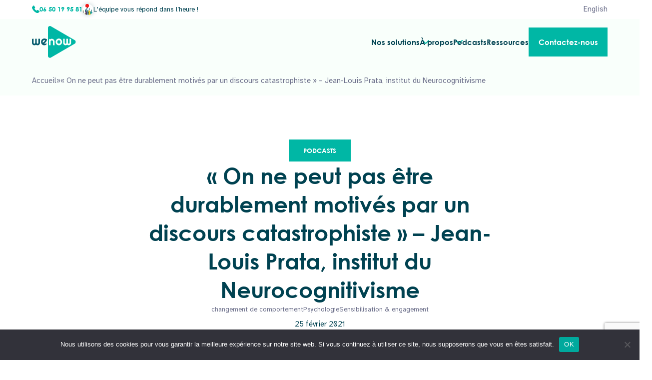

--- FILE ---
content_type: text/html; charset=UTF-8
request_url: https://www.wenow.com/podcasts/ep13-jean-louis-prata/
body_size: 12695
content:
<!DOCTYPE html><html lang="fr-FR"><head><meta charset="UTF-8"><meta http-equiv="X-UA-Compatible" content="IE=edge"><meta name="viewport" content="width=device-width, initial-scale=1.0"><link rel="shortcut icon" href="https://www.wenow.com/wp-content/themes/neptune/images/favicon.png" type="image/png"><link rel="preconnect" href="https://fonts.googleapis.com"><link rel="preconnect" href="https://fonts.gstatic.com" crossorigin><link href="https://fonts.googleapis.com/css2?family=Atkinson+Hyperlegible&display=swap" rel="stylesheet"><meta name='robots' content='index, follow, max-image-preview:large, max-snippet:-1, max-video-preview:-1' /><title>Faire peur ne motive pas - Jean-Louis Prata</title><meta name="description" content="Directeur R&amp;D de l’institut de neurocognitivisme, Jean-Louis Prata explique le fonctionnement de notre cerveau en lien avec l&#039;action climat" /><link rel="canonical" href="https://www.wenow.com/podcasts/ep13-jean-louis-prata/" /><meta property="og:locale" content="fr_FR" /><meta property="og:type" content="article" /><meta property="og:title" content="Faire peur ne motive pas - Jean-Louis Prata" /><meta property="og:description" content="Directeur R&amp;D de l’institut de neurocognitivisme, Jean-Louis Prata explique le fonctionnement de notre cerveau en lien avec l&#039;action climat" /><meta property="og:url" content="https://www.wenow.com/podcasts/ep13-jean-louis-prata/" /><meta property="og:site_name" content="Wenow" /><meta property="article:modified_time" content="2024-09-05T11:54:14+00:00" /><meta property="og:image" content="https://www.wenow.com/wp-content/uploads/2021/02/visuel-podcast-JEAN-L-Prata-1.png" /><meta property="og:image:width" content="2500" /><meta property="og:image:height" content="2500" /><meta property="og:image:type" content="image/png" /><meta name="twitter:card" content="summary_large_image" /><meta name="twitter:label1" content="Durée de lecture estimée" /><meta name="twitter:data1" content="1 minute" /> <script type="application/ld+json" class="yoast-schema-graph">{"@context":"https://schema.org","@graph":[{"@type":"WebPage","@id":"https://www.wenow.com/podcasts/ep13-jean-louis-prata/","url":"https://www.wenow.com/podcasts/ep13-jean-louis-prata/","name":"Faire peur ne motive pas - Jean-Louis Prata","isPartOf":{"@id":"https://www.wenow.com/#website"},"primaryImageOfPage":{"@id":"https://www.wenow.com/podcasts/ep13-jean-louis-prata/#primaryimage"},"image":{"@id":"https://www.wenow.com/podcasts/ep13-jean-louis-prata/#primaryimage"},"thumbnailUrl":"https://www.wenow.com/wp-content/uploads/2021/02/visuel-podcast-JEAN-L-Prata-1.png","datePublished":"2021-02-25T06:00:20+00:00","dateModified":"2024-09-05T11:54:14+00:00","description":"Directeur R&D de l’institut de neurocognitivisme, Jean-Louis Prata explique le fonctionnement de notre cerveau en lien avec l'action climat","breadcrumb":{"@id":"https://www.wenow.com/podcasts/ep13-jean-louis-prata/#breadcrumb"},"inLanguage":"fr-FR","potentialAction":[{"@type":"ReadAction","target":["https://www.wenow.com/podcasts/ep13-jean-louis-prata/"]}]},{"@type":"ImageObject","inLanguage":"fr-FR","@id":"https://www.wenow.com/podcasts/ep13-jean-louis-prata/#primaryimage","url":"https://www.wenow.com/wp-content/uploads/2021/02/visuel-podcast-JEAN-L-Prata-1.png","contentUrl":"https://www.wenow.com/wp-content/uploads/2021/02/visuel-podcast-JEAN-L-Prata-1.png","width":2500,"height":2500},{"@type":"BreadcrumbList","@id":"https://www.wenow.com/podcasts/ep13-jean-louis-prata/#breadcrumb","itemListElement":[{"@type":"ListItem","position":1,"name":"Accueil","item":"https://www.wenow.com/"},{"@type":"ListItem","position":2,"name":"« On ne peut pas être durablement motivés par un discours catastrophiste » &#8211; Jean-Louis Prata, institut du Neurocognitivisme"}]},{"@type":"WebSite","@id":"https://www.wenow.com/#website","url":"https://www.wenow.com/","name":"Wenow","description":"","potentialAction":[{"@type":"SearchAction","target":{"@type":"EntryPoint","urlTemplate":"https://www.wenow.com/?s={search_term_string}"},"query-input":{"@type":"PropertyValueSpecification","valueRequired":true,"valueName":"search_term_string"}}],"inLanguage":"fr-FR"}]}</script> <style id='wp-img-auto-sizes-contain-inline-css' type='text/css'>img:is([sizes=auto i],[sizes^="auto," i]){contain-intrinsic-size:3000px 1500px}</style><style id='wp-block-library-inline-css' type='text/css'>:root{--wp-block-synced-color:#7a00df;--wp-block-synced-color--rgb:122,0,223;--wp-bound-block-color:var(--wp-block-synced-color);--wp-editor-canvas-background:#ddd;--wp-admin-theme-color:#007cba;--wp-admin-theme-color--rgb:0,124,186;--wp-admin-theme-color-darker-10:#006ba1;--wp-admin-theme-color-darker-10--rgb:0,107,160.5;--wp-admin-theme-color-darker-20:#005a87;--wp-admin-theme-color-darker-20--rgb:0,90,135;--wp-admin-border-width-focus:2px}@media (min-resolution:192dpi){:root{--wp-admin-border-width-focus:1.5px}}.wp-element-button{cursor:pointer}:root .has-very-light-gray-background-color{background-color:#eee}:root .has-very-dark-gray-background-color{background-color:#313131}:root .has-very-light-gray-color{color:#eee}:root .has-very-dark-gray-color{color:#313131}:root .has-vivid-green-cyan-to-vivid-cyan-blue-gradient-background{background:linear-gradient(135deg,#00d084,#0693e3)}:root .has-purple-crush-gradient-background{background:linear-gradient(135deg,#34e2e4,#4721fb 50%,#ab1dfe)}:root .has-hazy-dawn-gradient-background{background:linear-gradient(135deg,#faaca8,#dad0ec)}:root .has-subdued-olive-gradient-background{background:linear-gradient(135deg,#fafae1,#67a671)}:root .has-atomic-cream-gradient-background{background:linear-gradient(135deg,#fdd79a,#004a59)}:root .has-nightshade-gradient-background{background:linear-gradient(135deg,#330968,#31cdcf)}:root .has-midnight-gradient-background{background:linear-gradient(135deg,#020381,#2874fc)}:root{--wp--preset--font-size--normal:16px;--wp--preset--font-size--huge:42px}.has-regular-font-size{font-size:1em}.has-larger-font-size{font-size:2.625em}.has-normal-font-size{font-size:var(--wp--preset--font-size--normal)}.has-huge-font-size{font-size:var(--wp--preset--font-size--huge)}.has-text-align-center{text-align:center}.has-text-align-left{text-align:left}.has-text-align-right{text-align:right}.has-fit-text{white-space:nowrap!important}#end-resizable-editor-section{display:none}.aligncenter{clear:both}.items-justified-left{justify-content:flex-start}.items-justified-center{justify-content:center}.items-justified-right{justify-content:flex-end}.items-justified-space-between{justify-content:space-between}.screen-reader-text{border:0;clip-path:inset(50%);height:1px;margin:-1px;overflow:hidden;padding:0;position:absolute;width:1px;word-wrap:normal!important}.screen-reader-text:focus{background-color:#ddd;clip-path:none;color:#444;display:block;font-size:1em;height:auto;left:5px;line-height:normal;padding:15px 23px 14px;text-decoration:none;top:5px;width:auto;z-index:100000}html :where(.has-border-color){border-style:solid}html :where([style*=border-top-color]){border-top-style:solid}html :where([style*=border-right-color]){border-right-style:solid}html :where([style*=border-bottom-color]){border-bottom-style:solid}html :where([style*=border-left-color]){border-left-style:solid}html :where([style*=border-width]){border-style:solid}html :where([style*=border-top-width]){border-top-style:solid}html :where([style*=border-right-width]){border-right-style:solid}html :where([style*=border-bottom-width]){border-bottom-style:solid}html :where([style*=border-left-width]){border-left-style:solid}html :where(img[class*=wp-image-]){height:auto;max-width:100%}:where(figure){margin:0 0 1em}html :where(.is-position-sticky){--wp-admin--admin-bar--position-offset:var(--wp-admin--admin-bar--height,0px)}@media screen and (max-width:600px){html :where(.is-position-sticky){--wp-admin--admin-bar--position-offset:0px}}</style><link rel='stylesheet' id='cluevo-templates-style-css' href='https://www.wenow.com/wp-content/cache/autoptimize/css/autoptimize_single_a36423838a9d5da9059b71af2b946400.css?ver=1.13.3' type='text/css' media='all' /><link rel='stylesheet' id='fontawesome5-css' href='https://www.wenow.com/wp-content/cache/autoptimize/css/autoptimize_single_08ad7a4a944e7564adf9414e9626f501.css' type='text/css' media='all' /><link rel='stylesheet' id='contact-form-7-css' href='https://www.wenow.com/wp-content/cache/autoptimize/css/autoptimize_single_3fd2afa98866679439097f4ab102fe0a.css?ver=6.0.6' type='text/css' media='all' /><link rel='stylesheet' id='cookie-notice-front-css' href='https://www.wenow.com/wp-content/plugins/cookie-notice/css/front.min.css?ver=2.5.6' type='text/css' media='all' /><link rel='stylesheet' id='neptune-style-css' href='https://www.wenow.com/wp-content/cache/autoptimize/css/autoptimize_single_1fab26dfc116b6a3e8f2fb4ba1cf96b9.css?ver=1.0' type='text/css' media='all' /> <script type="text/javascript" src="https://www.wenow.com/wp-includes/js/jquery/jquery.min.js?ver=3.7.1" id="jquery-core-js"></script> <script defer type="text/javascript" src="https://www.wenow.com/wp-includes/js/jquery/jquery-migrate.min.js?ver=3.4.1" id="jquery-migrate-js"></script> <script defer type="text/javascript" src="https://www.wenow.com/wp-content/cache/autoptimize/js/autoptimize_single_5e1a87cfec5272263aafec5d58bd2bfa.js?ver=1.13.3" id="user-js-js"></script> <script defer type="text/javascript" src="https://www.wenow.com/wp-content/cache/autoptimize/js/autoptimize_single_58cbe8df9b929be2c497612474d80cb9.js?ver=1.13.3" id="vue-3-js-js"></script> <script defer id="cluevo-frontend-js-js-extra" src="[data-uri]"></script> <script defer type="text/javascript" src="https://www.wenow.com/wp-content/cache/autoptimize/js/autoptimize_single_439a5599a39f8daff5bc524f1f2d460b.js?ver=1.13.3" id="cluevo-frontend-js-js"></script> <script defer type="text/javascript" src="https://www.wenow.com/wp-content/plugins/cluevo-lms/js/lodash.min.js?ver=6.9" id="lodash-js-js"></script> <script defer id="lodash-js-js-after" src="[data-uri]"></script> <script defer id="cookie-notice-front-js-before" src="[data-uri]"></script> <script defer type="text/javascript" src="https://www.wenow.com/wp-content/plugins/cookie-notice/js/front.min.js?ver=2.5.6" id="cookie-notice-front-js"></script> <style type="text/css" id="wp-custom-css">.section_testimonials .grid{gap:0}.section_testimonials .testimonials{gap:2rem;margin-top:1rem}.section_testimonials .testimonials>img{aspect-ratio:12/7}.section_testimonials .testimonials>div{gap:1rem}.section_testimonials .testimonials_bottom{margin-top:1.5rem;gap:1rem}.cluevo-module-container{width:90vw;max-width:1000px;margin:0 auto;aspect-ratio:16/9;min-height:250px;overflow:hidden}@media (min-width:700px){.cluevo-module-container{margin:2rem auto}}#cluevo-module-iframe{width:100% !important;min-height:auto !important}@media (min-width:700px){#cluevo-module-iframe{min-height:800px !important}}body{overflow-y:visible}</style> <script defer src="https://www.googletagmanager.com/gtag/js?id=G-KSW4TG5K7R"></script> <script defer src="[data-uri]"></script> </head><body class="wp-singular podcasts-template-default single single-podcasts postid-113792 wp-theme-neptune cookies-not-set"><main data-scroll-container id="body"><div class="topbar js-anim-topbar" data-scroll-sticky data-scroll-target="#body"><div class="container"><div class="grid"><div><div class="flex-center gap-xs"> <img class="icon" src="https://www.wenow.com/wp-content/themes/neptune/images/icons/icon-tel.svg" alt="Icône téléphone."><p class="text-primary"> <a href="tel:+0650199581"> 06 50 19 95 81 </a></p></div><div class="avatar flex-center gap-xs"><div class="flex-center"> <img src="https://www.wenow.com/wp-content/uploads/2025/01/header-sensibilisation-et-engagement.webp" alt="" /></div><p class="text-dark">L'équipe vous répond dans l’heure !</p></div></div><ul id="menu-menu-langue" class="menu"><li id="menu-item-116718-en" class="lang-item lang-item-131 lang-item-en no-translation lang-item-first menu-item menu-item-type-custom menu-item-object-custom menu-item-116718-en"><a href="https://www.wenow.com/en/home/" hreflang="en-GB" lang="en-GB">English</a></li></ul></div></div></div><nav class="nav js-nav js-anim-nav" data-scroll-sticky data-scroll-target="#body" data-lenis-prevent><div class="container"> <a class="logo" href="https://www.wenow.com"> <img src="https://www.wenow.com/wp-content/uploads/2023/02/logo-wenow.svg" alt="" /> </a><div class="icon js-nav-icon"> <span></span> <span></span></div><ul id="menu-menu-principal" class="menu"><li id="menu-item-116808" class="menu-item menu-item-type-custom menu-item-object-custom menu-item-has-children menu-item-116808"><a href="#">Nos solutions</a><ul class="sub-menu"><li id="menu-item-121170" class="menu-item menu-item-type-post_type menu-item-object-page menu-item-121170"><a href="https://www.wenow.com/simulation-de-gains-aen/">Simulation de gains sur l&rsquo;avantage en nature d&rsquo;un véhicule de fonction.</a></li><li id="menu-item-49" class="menu-item menu-item-type-post_type menu-item-object-page menu-item-49"><a href="https://www.wenow.com/mobilites-durable/">Mobilité durable</a></li><li id="menu-item-48" class="menu-item menu-item-type-post_type menu-item-object-page menu-item-48"><a href="https://www.wenow.com/engagement-climat/">Sensibilisation et engagement</a></li><li id="menu-item-47" class="menu-item menu-item-type-post_type menu-item-object-page menu-item-47"><a href="https://www.wenow.com/bilan-carbone-et-compensation/">Bilan carbone et compensation</a></li></ul></li><li id="menu-item-116806" class="menu-item menu-item-type-custom menu-item-object-custom menu-item-has-children menu-item-116806"><a href="#">À propos</a><ul class="sub-menu"><li id="menu-item-51" class="menu-item menu-item-type-post_type menu-item-object-page menu-item-51"><a href="https://www.wenow.com/entreprise/">À propos de WeNow</a></li><li id="menu-item-52" class="menu-item menu-item-type-post_type menu-item-object-page menu-item-52"><a href="https://www.wenow.com/nos-valeurs/">Nos valeurs</a></li><li id="menu-item-53" class="menu-item menu-item-type-post_type menu-item-object-page menu-item-53"><a href="https://www.wenow.com/lequipe-wenow/">L’équipe</a></li></ul></li><li id="menu-item-120557" class="menu-item menu-item-type-post_type menu-item-object-page menu-item-120557"><a href="https://www.wenow.com/liste-des-podcasts/">Podcasts</a></li><li id="menu-item-55" class="menu-item menu-item-type-post_type menu-item-object-page current_page_parent menu-item-55"><a href="https://www.wenow.com/ressources/">Ressources</a></li><li id="menu-item-56" class="btn-primary menu-item menu-item-type-post_type menu-item-object-page menu-item-56"><a href="https://www.wenow.com/contact/">Contactez-nous</a></li></ul></div></nav><div class="breadcrumbs"><div class="container js-opacity" data-scroll><div id="breadcrumbs"><span><span><a href="https://www.wenow.com/">Accueil</a></span> » <span class="breadcrumb_last" aria-current="page">« On ne peut pas être durablement motivés par un discours catastrophiste » &#8211; Jean-Louis Prata, institut du Neurocognitivisme</span></span></div></div></div><header class="hero_classic_naked hero_single"><div class="container"><div class="grid"><p class="tag"> Podcasts</p><h1 class="center">« On ne peut pas être durablement motivés par un discours catastrophiste » &#8211; Jean-Louis Prata, institut du Neurocognitivisme</h1><div><ul class="post-categories"><li><a href="https://www.wenow.com/category/changement-de-comportement/" rel="category tag">changement de comportement</a></li><li><a href="https://www.wenow.com/category/psychologie/" rel="category tag">Psychologie</a></li><li><a href="https://www.wenow.com/category/sensibilisation-engagement/" rel="category tag">Sensibilisation &amp; engagement</a></li></ul><p class="date">25 février 2021</p></div> <a class="btn-phone"> <img class="icon" src="https://www.wenow.com/wp-content/themes/neptune/images/icons/icon-clock.svg" alt="Icône d'horloge."> 22 min </a></div><div class="single_image"> <img width="2500" height="2500" src="https://www.wenow.com/wp-content/uploads/2021/02/visuel-podcast-JEAN-L-Prata-1.png" class="attachment-post-thumbnail size-post-thumbnail wp-post-image" alt="" decoding="async" fetchpriority="high" srcset="https://www.wenow.com/wp-content/uploads/2021/02/visuel-podcast-JEAN-L-Prata-1.png 2500w, https://www.wenow.com/wp-content/uploads/2021/02/visuel-podcast-JEAN-L-Prata-1-300x300.png 300w, https://www.wenow.com/wp-content/uploads/2021/02/visuel-podcast-JEAN-L-Prata-1-1024x1024.png 1024w, https://www.wenow.com/wp-content/uploads/2021/02/visuel-podcast-JEAN-L-Prata-1-150x150.png 150w, https://www.wenow.com/wp-content/uploads/2021/02/visuel-podcast-JEAN-L-Prata-1-768x768.png 768w, https://www.wenow.com/wp-content/uploads/2021/02/visuel-podcast-JEAN-L-Prata-1-1536x1536.png 1536w, https://www.wenow.com/wp-content/uploads/2021/02/visuel-podcast-JEAN-L-Prata-1-2048x2048.png 2048w" sizes="(max-width: 2500px) 100vw, 2500px" /></div></div> <img class="lines lines_single" src="https://www.wenow.com/wp-content/themes/neptune/images/illustrations/lines.svg" alt="Image décorative."></header><section class="single"><div class="container"><div class="single_content single_content_podacts"><div class="single_content_podacts_embed"> <iframe name="Ausha Podcast Player" frameborder="0" loading="lazy" id="ausha-hMIM" height="220" style="border: none; width:100%; height:220px" src="https://player.ausha.co/index.html?showId=BqM4ZSWnaEDB&color=00b7a5&multishow=true&podcastId=yALQqtZpWWp5&v=3&playerId=ausha-hMIM"></iframe><script defer src="https://player.ausha.co/ausha-player.js"></script> </div><div class="" data-block="true" data-editor="ekrht" data-offset-key="6s881-0-0"><div class="public-DraftStyleDefault-block public-DraftStyleDefault-ltr" data-offset-key="6s881-0-0"><div class="" data-block="true" data-editor="4fpvt" data-offset-key="a716i-0-0"><div class="public-DraftStyleDefault-block public-DraftStyleDefault-ltr" data-offset-key="a716i-0-0"><div class="" data-block="true" data-editor="101ba" data-offset-key="djc38-0-0"><div class="public-DraftStyleDefault-block public-DraftStyleDefault-ltr" data-offset-key="djc38-0-0"><div class="" data-block="true" data-editor="67d1p" data-offset-key="4pin0-0-0"><div class="public-DraftStyleDefault-block public-DraftStyleDefault-ltr" data-offset-key="4pin0-0-0"><div class="" data-block="true" data-editor="etg0c" data-offset-key="7fv76-0-0"><div class="public-DraftStyleDefault-block public-DraftStyleDefault-ltr" data-offset-key="7fv76-0-0"><div class="" data-block="true" data-editor="6huhh" data-offset-key="715r4-0-0"><div class="public-DraftStyleDefault-block public-DraftStyleDefault-ltr" data-offset-key="715r4-0-0"><div class="" data-block="true" data-editor="30mat" data-offset-key="fo1a5-0-0"><div class="public-DraftStyleDefault-block public-DraftStyleDefault-ltr" data-offset-key="fo1a5-0-0"><div class="" data-block="true" data-editor="bqcva" data-offset-key="a9he2-0-0"><div class="public-DraftStyleDefault-block public-DraftStyleDefault-ltr" data-offset-key="a9he2-0-0"><div class="" data-block="true" data-editor="7hk9n" data-offset-key="8o2go-0-0"><div class="public-DraftStyleDefault-block public-DraftStyleDefault-ltr" data-offset-key="8o2go-0-0"><div class="" data-block="true" data-editor="5dffb" data-offset-key="c0ak6-0-0"><div class="public-DraftStyleDefault-block public-DraftStyleDefault-ltr" data-offset-key="c0ak6-0-0"><span data-offset-key="c0ak6-0-0">Aujourd’hui, nous recevons Jean-Louis Prata, directeur R&amp;D de l’institut de neurocognitivisme. </span></div><div data-offset-key="c0ak6-0-0"></div></div><div class="" data-block="true" data-editor="5dffb" data-offset-key="eko6a-0-0"><div class="public-DraftStyleDefault-block public-DraftStyleDefault-ltr" data-offset-key="eko6a-0-0"><span data-offset-key="eko6a-0-0">Nous allons nous allons partir à la découverte de notre cerveau, et comprendre son rôle dans notre envie ou non de prendre des décisions respectueuses pour la planète, qu&rsquo;on soit un citoyen ou un dirigeant d&rsquo;entreprise. </span></div><div data-offset-key="eko6a-0-0"></div></div><div class="" data-block="true" data-editor="5dffb" data-offset-key="ekkld-0-0"><div class="public-DraftStyleDefault-block public-DraftStyleDefault-ltr" data-offset-key="ekkld-0-0"><span data-offset-key="ekkld-0-0">Avec Jean-Louis, nous allons parler du besoin de changement de mindset et des techniques pour amorcer cette bascule mentale afin d’aller vers un monde durable. </span></div><div data-offset-key="ekkld-0-0"></div></div><div class="" data-block="true" data-editor="5dffb" data-offset-key="8mns6-0-0"><div class="public-DraftStyleDefault-block public-DraftStyleDefault-ltr" data-offset-key="8mns6-0-0"><span data-offset-key="8mns6-0-0">Vous êtes prêts à changer votre vision du monde ? Alors&#8230; En route !</span></div></div></div></div></div></div></div></div></div></div></div></div></div></div></div></div></div></div></div></div><div class="single_content_podacts_embed"><div><p style="font-family: 'Century Gothic Bold', serif; font-weight: 700;color: #004251; font-size: 1.1rem;">Références de l'épisode :</p><ul><li><span style="color: #00f800"><a style="color: #00f800" href="https://www.neurocognitivism.fr">Institut de Neurocognitivisme</a></span></li></ul><p>&nbsp;</p></div><div><p style="font-family: 'Century Gothic Bold', serif; font-weight: 700;color: #004251; font-size: 1.1rem;">Crédits de l'épisode :</p><ul><li>Musique pour <span style="color: #00f800"><a style="color: #00f800" href="https://www.musique-imaginaire.com/mpi">l&rsquo;imaginaire</a></span></li></ul></div></div></div></div></section><section class="single_other"><div class="container"><div class="grid"><h2 class="center" data-scroll>Nos autres contenus</h2><div class="grid-3 gap-big"><div class="post"><div class="post_image"> <a href="https://www.wenow.com/podcasts/thomas-parouty/"> <img width="2560" height="2560" src="https://www.wenow.com/wp-content/uploads/2024/11/visuel-podcast-thomas-parouty-scaled.jpg" class="attachment-post-thumbnail size-post-thumbnail wp-post-image" alt="" decoding="async" srcset="https://www.wenow.com/wp-content/uploads/2024/11/visuel-podcast-thomas-parouty-scaled.jpg 2560w, https://www.wenow.com/wp-content/uploads/2024/11/visuel-podcast-thomas-parouty-300x300.jpg 300w, https://www.wenow.com/wp-content/uploads/2024/11/visuel-podcast-thomas-parouty-1024x1024.jpg 1024w, https://www.wenow.com/wp-content/uploads/2024/11/visuel-podcast-thomas-parouty-150x150.jpg 150w, https://www.wenow.com/wp-content/uploads/2024/11/visuel-podcast-thomas-parouty-768x768.jpg 768w, https://www.wenow.com/wp-content/uploads/2024/11/visuel-podcast-thomas-parouty-1536x1536.jpg 1536w, https://www.wenow.com/wp-content/uploads/2024/11/visuel-podcast-thomas-parouty-2048x2048.jpg 2048w" sizes="(max-width: 2560px) 100vw, 2560px" /> </a></div><p class="tag"> Podcasts</p><h3 class="center"><a href="https://www.wenow.com/podcasts/thomas-parouty/">« Notre métier de communicant, c’est de changer les habitudes » avec Thomas Parouty, Agence MIEUX</a></h3><ul class="post-categories"><li><a href="https://www.wenow.com/category/changer-les-representations/" rel="category tag">Changer les représentations</a></li><li><a href="https://www.wenow.com/category/communication-responsable/" rel="category tag">Communication responsable</a></li><li><a href="https://www.wenow.com/category/efficacite-energetique/" rel="category tag">Efficacité énergétique</a></li><li><a href="https://www.wenow.com/category/marketing-durable/" rel="category tag">Marketing durable</a></li><li><a href="https://www.wenow.com/category/nouveaux-recits/" rel="category tag">nouveaux récits</a></li><li><a href="https://www.wenow.com/category/sensibilisation-engagement/" rel="category tag">Sensibilisation &amp; engagement</a></li><li><a href="https://www.wenow.com/category/transformation-des-entreprises/" rel="category tag">Transformation des entreprises</a></li></ul></div><div class="post"><div class="post_image"> <a href="https://www.wenow.com/podcasts/reduire-de-15-20-pourcent-sa-consommation-d-energie/"> <img width="2560" height="2560" src="https://www.wenow.com/wp-content/uploads/2024/10/visuel-podcast-jonas-ecoconso-scaled.jpg" class="attachment-post-thumbnail size-post-thumbnail wp-post-image" alt="" decoding="async" srcset="https://www.wenow.com/wp-content/uploads/2024/10/visuel-podcast-jonas-ecoconso-scaled.jpg 2560w, https://www.wenow.com/wp-content/uploads/2024/10/visuel-podcast-jonas-ecoconso-300x300.jpg 300w, https://www.wenow.com/wp-content/uploads/2024/10/visuel-podcast-jonas-ecoconso-1024x1024.jpg 1024w, https://www.wenow.com/wp-content/uploads/2024/10/visuel-podcast-jonas-ecoconso-150x150.jpg 150w, https://www.wenow.com/wp-content/uploads/2024/10/visuel-podcast-jonas-ecoconso-768x768.jpg 768w, https://www.wenow.com/wp-content/uploads/2024/10/visuel-podcast-jonas-ecoconso-1536x1536.jpg 1536w, https://www.wenow.com/wp-content/uploads/2024/10/visuel-podcast-jonas-ecoconso-2048x2048.jpg 2048w" sizes="(max-width: 2560px) 100vw, 2560px" /> </a></div><p class="tag"> Podcasts</p><h3 class="center"><a href="https://www.wenow.com/podcasts/reduire-de-15-20-pourcent-sa-consommation-d-energie/">« Systématiser les petits gestes permet de réduire jusqu&rsquo;à 20 % la consommation » Jonas Moerman</a></h3><ul class="post-categories"><li><a href="https://www.wenow.com/category/changement-de-comportement/" rel="category tag">changement de comportement</a></li><li><a href="https://www.wenow.com/category/efficacite-energetique/" rel="category tag">Efficacité énergétique</a></li><li><a href="https://www.wenow.com/category/sensibilisation-engagement/" rel="category tag">Sensibilisation &amp; engagement</a></li><li><a href="https://www.wenow.com/category/sobriete-energetique/" rel="category tag">Sobriété énergétique</a></li></ul></div><div class="post"><div class="post_image"> <a href="https://www.wenow.com/podcasts/on-a-tous-interet-a-rendre-les-equipements-reparables-snef-maintenance/"> <img width="2560" height="2560" src="https://www.wenow.com/wp-content/uploads/2024/10/visuel-podcast-fabien-escrihuela-scaled.jpg" class="attachment-post-thumbnail size-post-thumbnail wp-post-image" alt="" decoding="async" srcset="https://www.wenow.com/wp-content/uploads/2024/10/visuel-podcast-fabien-escrihuela-scaled.jpg 2560w, https://www.wenow.com/wp-content/uploads/2024/10/visuel-podcast-fabien-escrihuela-300x300.jpg 300w, https://www.wenow.com/wp-content/uploads/2024/10/visuel-podcast-fabien-escrihuela-1024x1024.jpg 1024w, https://www.wenow.com/wp-content/uploads/2024/10/visuel-podcast-fabien-escrihuela-150x150.jpg 150w, https://www.wenow.com/wp-content/uploads/2024/10/visuel-podcast-fabien-escrihuela-768x768.jpg 768w, https://www.wenow.com/wp-content/uploads/2024/10/visuel-podcast-fabien-escrihuela-1536x1536.jpg 1536w, https://www.wenow.com/wp-content/uploads/2024/10/visuel-podcast-fabien-escrihuela-2048x2048.jpg 2048w" sizes="(max-width: 2560px) 100vw, 2560px" /> </a></div><p class="tag"> Podcasts</p><h3 class="center"><a href="https://www.wenow.com/podcasts/on-a-tous-interet-a-rendre-les-equipements-reparables-snef-maintenance/">« On a tous intérêt à rendre les équipements réparables » Fabien Escrihuela, SNEF Maintenance</a></h3><ul class="post-categories"><li><a href="https://www.wenow.com/category/sensibilisation-engagement/" rel="category tag">Sensibilisation &amp; engagement</a></li><li><a href="https://www.wenow.com/category/sobriete-energetique/" rel="category tag">Sobriété énergétique</a></li><li><a href="https://www.wenow.com/category/transformation-des-entreprises/" rel="category tag">Transformation des entreprises</a></li></ul></div></div></div></div></section><section class="newsletter" id="newsletter"><div class="container"><div class="newsletter_bloc"><div><h2 class="js-title" data-scroll>Inscrivez-vous à WeNews, la newsletter qui inspire et donne envie d'agir !</h2><div class="wpcf7 no-js" id="wpcf7-f177-o1" lang="fr-FR" dir="ltr" data-wpcf7-id="177"><div class="screen-reader-response"><p role="status" aria-live="polite" aria-atomic="true"></p><ul></ul></div><form action="/podcasts/ep13-jean-louis-prata/#wpcf7-f177-o1" method="post" class="wpcf7-form init" aria-label="Formulaire de contact" novalidate="novalidate" data-status="init"><div style="display: none;"> <input type="hidden" name="_wpcf7" value="177" /> <input type="hidden" name="_wpcf7_version" value="6.0.6" /> <input type="hidden" name="_wpcf7_locale" value="fr_FR" /> <input type="hidden" name="_wpcf7_unit_tag" value="wpcf7-f177-o1" /> <input type="hidden" name="_wpcf7_container_post" value="0" /> <input type="hidden" name="_wpcf7_posted_data_hash" value="" /> <input type="hidden" name="_wpcf7_recaptcha_response" value="" /></div><p><span class="wpcf7-form-control-wrap" data-name="newsletter-email"><input size="40" maxlength="400" class="wpcf7-form-control wpcf7-email wpcf7-validates-as-required wpcf7-text wpcf7-validates-as-email" aria-required="true" aria-invalid="false" placeholder="exemple@gmail.com" value="" type="email" name="newsletter-email" /></span><br /> <span class="wpcf7-form-control-wrap" data-name="legal-newsletter"><span class="wpcf7-form-control wpcf7-acceptance"><span class="wpcf7-list-item"><label><input type="checkbox" name="legal-newsletter" value="1" aria-invalid="false" /><span class="wpcf7-list-item-label">Je valide avoir pris connaissance de la <a href="https://www.wenow.com/politique-de-confidentialite/">politique de confidentialité</a>.</span></label></span></span></span><br /> <input class="wpcf7-form-control wpcf7-submit has-spinner btn-primary" type="submit" value="Valider l&#039;inscription" /></p><div class="wpcf7-response-output" aria-hidden="true"></div></form></div></div> <img width="646" height="559" class="img-size" data-scroll data-scroll-speed="0.1" src="https://www.wenow.com/wp-content/uploads/2023/09/newsletter.webp" alt="" /></div></div></section><div class="modal" data-open="newsletter"><div class="container"><div class="content content-2"> <img class="icon-sm" data-open-id="newsletter" src="https://www.wenow.com/wp-content/themes/neptune/images/icons/icon-close.svg" alt="Icône croix."><h2>Vous êtes bien inscrit à la newsletter WeNow !</h2><p>Nous vous remercions de vous être inscrit(e) à notre newsletter ! Vous êtes maintenant abonné(e) à nos mises à jour régulières sur nos produits, offres spéciales et événements. Vous ne manquerez plus jamais les dernières nouvelles de Wenow. Merci de votre confiance et à bientôt !</p> <a class="btn-primary btn-modal" data-open-id="newsletter">Revenir au site</a></div></div></div><footer class="footer"><div class="container"><div class="grid"><div> <a class="footer_logo" href="https://www.wenow.com"> <img width="126" height="91" class="img-size" src="https://www.wenow.com/wp-content/uploads/2023/02/logo-wenow.svg" alt="" /> </a></div><div class="footer_menu"><p>Nos services</p><ul id="menu-menu-services" class="menu"><li id="menu-item-86" class="menu-item menu-item-type-post_type menu-item-object-page menu-item-86"><a href="https://www.wenow.com/mobilites-durable/">Mobilité durable</a></li><li id="menu-item-85" class="menu-item menu-item-type-post_type menu-item-object-page menu-item-85"><a href="https://www.wenow.com/engagement-climat/">Sensibilisation et engagement</a></li><li id="menu-item-84" class="menu-item menu-item-type-post_type menu-item-object-page menu-item-84"><a href="https://www.wenow.com/bilan-carbone-et-compensation/">Bilan carbone et compensation</a></li></ul></div><div class="footer_menu"><p>L'entreprise</p><ul id="menu-menu-entreprise" class="menu"><li id="menu-item-88" class="menu-item menu-item-type-post_type menu-item-object-page menu-item-88"><a href="https://www.wenow.com/lequipe-wenow/">L’équipe</a></li><li id="menu-item-154" class="menu-item menu-item-type-post_type menu-item-object-page menu-item-154"><a href="https://www.wenow.com/nos-valeurs/">Nos valeurs</a></li><li id="menu-item-90" class="menu-item menu-item-type-post_type menu-item-object-page menu-item-90"><a href="https://www.wenow.com/?page_id=13">Devenir ambassadeur</a></li><li id="menu-item-91" class="menu-item menu-item-type-post_type menu-item-object-page menu-item-91"><a href="https://www.wenow.com/presse/">Presse</a></li><li id="menu-item-87" class="menu-item menu-item-type-post_type menu-item-object-page menu-item-privacy-policy menu-item-87"><a rel="privacy-policy" href="https://www.wenow.com/politique-de-confidentialite/">Mentions légales</a></li></ul></div><div class="footer_menu"> <a href="https://www.wenow.com/contact/" class="btn-primary">Contactez-nous</a></div></div></div><div class="footer_bottom"><div class="container"><div class="grid"><p>© WeNow. 2024. Tous droits réservés.</p><div><div id="wcb" class="carbonbadge"></div> <script src="https://unpkg.com/website-carbon-badges@1.1.3/b.min.js" defer></script> </div><div><p>Suivez-nous !</p><ul><li> <a href="https://www.linkedin.com/company/wenow/" target="_blank" rel="nofollow"> <img src="https://www.wenow.com/wp-content/uploads/2023/03/picto-linkedin-vert-site.svg" alt=""> </a></li><li> <a href="https://www.youtube.com/channel/UC6O1ktbV_WO_0YLmrBWgNlQ" target="_blank" rel="nofollow"> <img src="https://www.wenow.com/wp-content/uploads/2023/03/picto-youtube-vert-site.svg" alt=""> </a></li></ul></div></div></div></div></footer></main> <script defer src="[data-uri]"></script> <script type="speculationrules">{"prefetch":[{"source":"document","where":{"and":[{"href_matches":"/*"},{"not":{"href_matches":["/wp-*.php","/wp-admin/*","/wp-content/uploads/*","/wp-content/*","/wp-content/plugins/*","/wp-content/themes/neptune/*","/*\\?(.+)"]}},{"not":{"selector_matches":"a[rel~=\"nofollow\"]"}},{"not":{"selector_matches":".no-prefetch, .no-prefetch a"}}]},"eagerness":"conservative"}]}</script> <script defer src="[data-uri]"></script><script defer src="[data-uri]"></script> <noscript> <img height="1" width="1" style="display:none;" alt="" src="https://px.ads.linkedin.com/collect/?pid=4893948&fmt=gif" /> </noscript> <script defer id="polygraph-js-js-extra" src="[data-uri]"></script> <script defer type="text/javascript" src="https://www.wenow.com/wp-content/cache/autoptimize/js/autoptimize_single_ab0793abb137e5f5880ede401bc3219f.js?ver=1.13.3" id="polygraph-js-js"></script> <script type="text/javascript" src="https://www.wenow.com/wp-includes/js/dist/hooks.min.js?ver=dd5603f07f9220ed27f1" id="wp-hooks-js"></script> <script type="text/javascript" src="https://www.wenow.com/wp-includes/js/dist/i18n.min.js?ver=c26c3dc7bed366793375" id="wp-i18n-js"></script> <script defer id="wp-i18n-js-after" src="[data-uri]"></script> <script defer type="text/javascript" src="https://www.wenow.com/wp-content/cache/autoptimize/js/autoptimize_single_96e7dc3f0e8559e4a3f3ca40b17ab9c3.js?ver=6.0.6" id="swv-js"></script> <script defer id="contact-form-7-js-translations" src="[data-uri]"></script> <script defer id="contact-form-7-js-before" src="[data-uri]"></script> <script defer type="text/javascript" src="https://www.wenow.com/wp-content/cache/autoptimize/js/autoptimize_single_2912c657d0592cc532dff73d0d2ce7bb.js?ver=6.0.6" id="contact-form-7-js"></script> <script defer id="pll_cookie_script-js-after" src="[data-uri]"></script> <script defer type="text/javascript" src="https://www.wenow.com/wp-content/cache/autoptimize/js/autoptimize_single_ae5ecaa51e65a358bb6fa51a723d1955.js?ver=1.0" id="neptune-script-js"></script> <script defer type="text/javascript" src="https://www.google.com/recaptcha/api.js?render=6LdEwOwqAAAAAAvr3Lh1CMTukOEqX11RJUn2FIUu&amp;ver=3.0" id="google-recaptcha-js"></script> <script type="text/javascript" src="https://www.wenow.com/wp-includes/js/dist/vendor/wp-polyfill.min.js?ver=3.15.0" id="wp-polyfill-js"></script> <script defer id="wpcf7-recaptcha-js-before" src="[data-uri]"></script> <script defer type="text/javascript" src="https://www.wenow.com/wp-content/cache/autoptimize/js/autoptimize_single_ec0187677793456f98473f49d9e9b95f.js?ver=6.0.6" id="wpcf7-recaptcha-js"></script> <div id="cookie-notice" role="dialog" class="cookie-notice-hidden cookie-revoke-hidden cn-position-bottom" aria-label="Cookie Notice" style="background-color: rgba(50,50,58,1);"><div class="cookie-notice-container" style="color: #fff"><span id="cn-notice-text" class="cn-text-container">Nous utilisons des cookies pour vous garantir la meilleure expérience sur notre site web. Si vous continuez à utiliser ce site, nous supposerons que vous en êtes satisfait.</span><span id="cn-notice-buttons" class="cn-buttons-container"><a href="#" id="cn-accept-cookie" data-cookie-set="accept" class="cn-set-cookie cn-button" aria-label="OK" style="background-color: #00a99d">OK</a></span><span id="cn-close-notice" data-cookie-set="accept" class="cn-close-icon" title="Non"></span></div></div></body></html>
<!-- Dynamic page generated in 1.030 seconds. -->
<!-- Cached page generated by WP-Super-Cache on 2026-01-19 07:58:04 -->

<!-- Compression = gzip -->

--- FILE ---
content_type: text/html; charset=utf-8
request_url: https://www.google.com/recaptcha/api2/anchor?ar=1&k=6LdEwOwqAAAAAAvr3Lh1CMTukOEqX11RJUn2FIUu&co=aHR0cHM6Ly93d3cud2Vub3cuY29tOjQ0Mw..&hl=en&v=PoyoqOPhxBO7pBk68S4YbpHZ&size=invisible&anchor-ms=20000&execute-ms=30000&cb=givxcxg0lsg2
body_size: 48743
content:
<!DOCTYPE HTML><html dir="ltr" lang="en"><head><meta http-equiv="Content-Type" content="text/html; charset=UTF-8">
<meta http-equiv="X-UA-Compatible" content="IE=edge">
<title>reCAPTCHA</title>
<style type="text/css">
/* cyrillic-ext */
@font-face {
  font-family: 'Roboto';
  font-style: normal;
  font-weight: 400;
  font-stretch: 100%;
  src: url(//fonts.gstatic.com/s/roboto/v48/KFO7CnqEu92Fr1ME7kSn66aGLdTylUAMa3GUBHMdazTgWw.woff2) format('woff2');
  unicode-range: U+0460-052F, U+1C80-1C8A, U+20B4, U+2DE0-2DFF, U+A640-A69F, U+FE2E-FE2F;
}
/* cyrillic */
@font-face {
  font-family: 'Roboto';
  font-style: normal;
  font-weight: 400;
  font-stretch: 100%;
  src: url(//fonts.gstatic.com/s/roboto/v48/KFO7CnqEu92Fr1ME7kSn66aGLdTylUAMa3iUBHMdazTgWw.woff2) format('woff2');
  unicode-range: U+0301, U+0400-045F, U+0490-0491, U+04B0-04B1, U+2116;
}
/* greek-ext */
@font-face {
  font-family: 'Roboto';
  font-style: normal;
  font-weight: 400;
  font-stretch: 100%;
  src: url(//fonts.gstatic.com/s/roboto/v48/KFO7CnqEu92Fr1ME7kSn66aGLdTylUAMa3CUBHMdazTgWw.woff2) format('woff2');
  unicode-range: U+1F00-1FFF;
}
/* greek */
@font-face {
  font-family: 'Roboto';
  font-style: normal;
  font-weight: 400;
  font-stretch: 100%;
  src: url(//fonts.gstatic.com/s/roboto/v48/KFO7CnqEu92Fr1ME7kSn66aGLdTylUAMa3-UBHMdazTgWw.woff2) format('woff2');
  unicode-range: U+0370-0377, U+037A-037F, U+0384-038A, U+038C, U+038E-03A1, U+03A3-03FF;
}
/* math */
@font-face {
  font-family: 'Roboto';
  font-style: normal;
  font-weight: 400;
  font-stretch: 100%;
  src: url(//fonts.gstatic.com/s/roboto/v48/KFO7CnqEu92Fr1ME7kSn66aGLdTylUAMawCUBHMdazTgWw.woff2) format('woff2');
  unicode-range: U+0302-0303, U+0305, U+0307-0308, U+0310, U+0312, U+0315, U+031A, U+0326-0327, U+032C, U+032F-0330, U+0332-0333, U+0338, U+033A, U+0346, U+034D, U+0391-03A1, U+03A3-03A9, U+03B1-03C9, U+03D1, U+03D5-03D6, U+03F0-03F1, U+03F4-03F5, U+2016-2017, U+2034-2038, U+203C, U+2040, U+2043, U+2047, U+2050, U+2057, U+205F, U+2070-2071, U+2074-208E, U+2090-209C, U+20D0-20DC, U+20E1, U+20E5-20EF, U+2100-2112, U+2114-2115, U+2117-2121, U+2123-214F, U+2190, U+2192, U+2194-21AE, U+21B0-21E5, U+21F1-21F2, U+21F4-2211, U+2213-2214, U+2216-22FF, U+2308-230B, U+2310, U+2319, U+231C-2321, U+2336-237A, U+237C, U+2395, U+239B-23B7, U+23D0, U+23DC-23E1, U+2474-2475, U+25AF, U+25B3, U+25B7, U+25BD, U+25C1, U+25CA, U+25CC, U+25FB, U+266D-266F, U+27C0-27FF, U+2900-2AFF, U+2B0E-2B11, U+2B30-2B4C, U+2BFE, U+3030, U+FF5B, U+FF5D, U+1D400-1D7FF, U+1EE00-1EEFF;
}
/* symbols */
@font-face {
  font-family: 'Roboto';
  font-style: normal;
  font-weight: 400;
  font-stretch: 100%;
  src: url(//fonts.gstatic.com/s/roboto/v48/KFO7CnqEu92Fr1ME7kSn66aGLdTylUAMaxKUBHMdazTgWw.woff2) format('woff2');
  unicode-range: U+0001-000C, U+000E-001F, U+007F-009F, U+20DD-20E0, U+20E2-20E4, U+2150-218F, U+2190, U+2192, U+2194-2199, U+21AF, U+21E6-21F0, U+21F3, U+2218-2219, U+2299, U+22C4-22C6, U+2300-243F, U+2440-244A, U+2460-24FF, U+25A0-27BF, U+2800-28FF, U+2921-2922, U+2981, U+29BF, U+29EB, U+2B00-2BFF, U+4DC0-4DFF, U+FFF9-FFFB, U+10140-1018E, U+10190-1019C, U+101A0, U+101D0-101FD, U+102E0-102FB, U+10E60-10E7E, U+1D2C0-1D2D3, U+1D2E0-1D37F, U+1F000-1F0FF, U+1F100-1F1AD, U+1F1E6-1F1FF, U+1F30D-1F30F, U+1F315, U+1F31C, U+1F31E, U+1F320-1F32C, U+1F336, U+1F378, U+1F37D, U+1F382, U+1F393-1F39F, U+1F3A7-1F3A8, U+1F3AC-1F3AF, U+1F3C2, U+1F3C4-1F3C6, U+1F3CA-1F3CE, U+1F3D4-1F3E0, U+1F3ED, U+1F3F1-1F3F3, U+1F3F5-1F3F7, U+1F408, U+1F415, U+1F41F, U+1F426, U+1F43F, U+1F441-1F442, U+1F444, U+1F446-1F449, U+1F44C-1F44E, U+1F453, U+1F46A, U+1F47D, U+1F4A3, U+1F4B0, U+1F4B3, U+1F4B9, U+1F4BB, U+1F4BF, U+1F4C8-1F4CB, U+1F4D6, U+1F4DA, U+1F4DF, U+1F4E3-1F4E6, U+1F4EA-1F4ED, U+1F4F7, U+1F4F9-1F4FB, U+1F4FD-1F4FE, U+1F503, U+1F507-1F50B, U+1F50D, U+1F512-1F513, U+1F53E-1F54A, U+1F54F-1F5FA, U+1F610, U+1F650-1F67F, U+1F687, U+1F68D, U+1F691, U+1F694, U+1F698, U+1F6AD, U+1F6B2, U+1F6B9-1F6BA, U+1F6BC, U+1F6C6-1F6CF, U+1F6D3-1F6D7, U+1F6E0-1F6EA, U+1F6F0-1F6F3, U+1F6F7-1F6FC, U+1F700-1F7FF, U+1F800-1F80B, U+1F810-1F847, U+1F850-1F859, U+1F860-1F887, U+1F890-1F8AD, U+1F8B0-1F8BB, U+1F8C0-1F8C1, U+1F900-1F90B, U+1F93B, U+1F946, U+1F984, U+1F996, U+1F9E9, U+1FA00-1FA6F, U+1FA70-1FA7C, U+1FA80-1FA89, U+1FA8F-1FAC6, U+1FACE-1FADC, U+1FADF-1FAE9, U+1FAF0-1FAF8, U+1FB00-1FBFF;
}
/* vietnamese */
@font-face {
  font-family: 'Roboto';
  font-style: normal;
  font-weight: 400;
  font-stretch: 100%;
  src: url(//fonts.gstatic.com/s/roboto/v48/KFO7CnqEu92Fr1ME7kSn66aGLdTylUAMa3OUBHMdazTgWw.woff2) format('woff2');
  unicode-range: U+0102-0103, U+0110-0111, U+0128-0129, U+0168-0169, U+01A0-01A1, U+01AF-01B0, U+0300-0301, U+0303-0304, U+0308-0309, U+0323, U+0329, U+1EA0-1EF9, U+20AB;
}
/* latin-ext */
@font-face {
  font-family: 'Roboto';
  font-style: normal;
  font-weight: 400;
  font-stretch: 100%;
  src: url(//fonts.gstatic.com/s/roboto/v48/KFO7CnqEu92Fr1ME7kSn66aGLdTylUAMa3KUBHMdazTgWw.woff2) format('woff2');
  unicode-range: U+0100-02BA, U+02BD-02C5, U+02C7-02CC, U+02CE-02D7, U+02DD-02FF, U+0304, U+0308, U+0329, U+1D00-1DBF, U+1E00-1E9F, U+1EF2-1EFF, U+2020, U+20A0-20AB, U+20AD-20C0, U+2113, U+2C60-2C7F, U+A720-A7FF;
}
/* latin */
@font-face {
  font-family: 'Roboto';
  font-style: normal;
  font-weight: 400;
  font-stretch: 100%;
  src: url(//fonts.gstatic.com/s/roboto/v48/KFO7CnqEu92Fr1ME7kSn66aGLdTylUAMa3yUBHMdazQ.woff2) format('woff2');
  unicode-range: U+0000-00FF, U+0131, U+0152-0153, U+02BB-02BC, U+02C6, U+02DA, U+02DC, U+0304, U+0308, U+0329, U+2000-206F, U+20AC, U+2122, U+2191, U+2193, U+2212, U+2215, U+FEFF, U+FFFD;
}
/* cyrillic-ext */
@font-face {
  font-family: 'Roboto';
  font-style: normal;
  font-weight: 500;
  font-stretch: 100%;
  src: url(//fonts.gstatic.com/s/roboto/v48/KFO7CnqEu92Fr1ME7kSn66aGLdTylUAMa3GUBHMdazTgWw.woff2) format('woff2');
  unicode-range: U+0460-052F, U+1C80-1C8A, U+20B4, U+2DE0-2DFF, U+A640-A69F, U+FE2E-FE2F;
}
/* cyrillic */
@font-face {
  font-family: 'Roboto';
  font-style: normal;
  font-weight: 500;
  font-stretch: 100%;
  src: url(//fonts.gstatic.com/s/roboto/v48/KFO7CnqEu92Fr1ME7kSn66aGLdTylUAMa3iUBHMdazTgWw.woff2) format('woff2');
  unicode-range: U+0301, U+0400-045F, U+0490-0491, U+04B0-04B1, U+2116;
}
/* greek-ext */
@font-face {
  font-family: 'Roboto';
  font-style: normal;
  font-weight: 500;
  font-stretch: 100%;
  src: url(//fonts.gstatic.com/s/roboto/v48/KFO7CnqEu92Fr1ME7kSn66aGLdTylUAMa3CUBHMdazTgWw.woff2) format('woff2');
  unicode-range: U+1F00-1FFF;
}
/* greek */
@font-face {
  font-family: 'Roboto';
  font-style: normal;
  font-weight: 500;
  font-stretch: 100%;
  src: url(//fonts.gstatic.com/s/roboto/v48/KFO7CnqEu92Fr1ME7kSn66aGLdTylUAMa3-UBHMdazTgWw.woff2) format('woff2');
  unicode-range: U+0370-0377, U+037A-037F, U+0384-038A, U+038C, U+038E-03A1, U+03A3-03FF;
}
/* math */
@font-face {
  font-family: 'Roboto';
  font-style: normal;
  font-weight: 500;
  font-stretch: 100%;
  src: url(//fonts.gstatic.com/s/roboto/v48/KFO7CnqEu92Fr1ME7kSn66aGLdTylUAMawCUBHMdazTgWw.woff2) format('woff2');
  unicode-range: U+0302-0303, U+0305, U+0307-0308, U+0310, U+0312, U+0315, U+031A, U+0326-0327, U+032C, U+032F-0330, U+0332-0333, U+0338, U+033A, U+0346, U+034D, U+0391-03A1, U+03A3-03A9, U+03B1-03C9, U+03D1, U+03D5-03D6, U+03F0-03F1, U+03F4-03F5, U+2016-2017, U+2034-2038, U+203C, U+2040, U+2043, U+2047, U+2050, U+2057, U+205F, U+2070-2071, U+2074-208E, U+2090-209C, U+20D0-20DC, U+20E1, U+20E5-20EF, U+2100-2112, U+2114-2115, U+2117-2121, U+2123-214F, U+2190, U+2192, U+2194-21AE, U+21B0-21E5, U+21F1-21F2, U+21F4-2211, U+2213-2214, U+2216-22FF, U+2308-230B, U+2310, U+2319, U+231C-2321, U+2336-237A, U+237C, U+2395, U+239B-23B7, U+23D0, U+23DC-23E1, U+2474-2475, U+25AF, U+25B3, U+25B7, U+25BD, U+25C1, U+25CA, U+25CC, U+25FB, U+266D-266F, U+27C0-27FF, U+2900-2AFF, U+2B0E-2B11, U+2B30-2B4C, U+2BFE, U+3030, U+FF5B, U+FF5D, U+1D400-1D7FF, U+1EE00-1EEFF;
}
/* symbols */
@font-face {
  font-family: 'Roboto';
  font-style: normal;
  font-weight: 500;
  font-stretch: 100%;
  src: url(//fonts.gstatic.com/s/roboto/v48/KFO7CnqEu92Fr1ME7kSn66aGLdTylUAMaxKUBHMdazTgWw.woff2) format('woff2');
  unicode-range: U+0001-000C, U+000E-001F, U+007F-009F, U+20DD-20E0, U+20E2-20E4, U+2150-218F, U+2190, U+2192, U+2194-2199, U+21AF, U+21E6-21F0, U+21F3, U+2218-2219, U+2299, U+22C4-22C6, U+2300-243F, U+2440-244A, U+2460-24FF, U+25A0-27BF, U+2800-28FF, U+2921-2922, U+2981, U+29BF, U+29EB, U+2B00-2BFF, U+4DC0-4DFF, U+FFF9-FFFB, U+10140-1018E, U+10190-1019C, U+101A0, U+101D0-101FD, U+102E0-102FB, U+10E60-10E7E, U+1D2C0-1D2D3, U+1D2E0-1D37F, U+1F000-1F0FF, U+1F100-1F1AD, U+1F1E6-1F1FF, U+1F30D-1F30F, U+1F315, U+1F31C, U+1F31E, U+1F320-1F32C, U+1F336, U+1F378, U+1F37D, U+1F382, U+1F393-1F39F, U+1F3A7-1F3A8, U+1F3AC-1F3AF, U+1F3C2, U+1F3C4-1F3C6, U+1F3CA-1F3CE, U+1F3D4-1F3E0, U+1F3ED, U+1F3F1-1F3F3, U+1F3F5-1F3F7, U+1F408, U+1F415, U+1F41F, U+1F426, U+1F43F, U+1F441-1F442, U+1F444, U+1F446-1F449, U+1F44C-1F44E, U+1F453, U+1F46A, U+1F47D, U+1F4A3, U+1F4B0, U+1F4B3, U+1F4B9, U+1F4BB, U+1F4BF, U+1F4C8-1F4CB, U+1F4D6, U+1F4DA, U+1F4DF, U+1F4E3-1F4E6, U+1F4EA-1F4ED, U+1F4F7, U+1F4F9-1F4FB, U+1F4FD-1F4FE, U+1F503, U+1F507-1F50B, U+1F50D, U+1F512-1F513, U+1F53E-1F54A, U+1F54F-1F5FA, U+1F610, U+1F650-1F67F, U+1F687, U+1F68D, U+1F691, U+1F694, U+1F698, U+1F6AD, U+1F6B2, U+1F6B9-1F6BA, U+1F6BC, U+1F6C6-1F6CF, U+1F6D3-1F6D7, U+1F6E0-1F6EA, U+1F6F0-1F6F3, U+1F6F7-1F6FC, U+1F700-1F7FF, U+1F800-1F80B, U+1F810-1F847, U+1F850-1F859, U+1F860-1F887, U+1F890-1F8AD, U+1F8B0-1F8BB, U+1F8C0-1F8C1, U+1F900-1F90B, U+1F93B, U+1F946, U+1F984, U+1F996, U+1F9E9, U+1FA00-1FA6F, U+1FA70-1FA7C, U+1FA80-1FA89, U+1FA8F-1FAC6, U+1FACE-1FADC, U+1FADF-1FAE9, U+1FAF0-1FAF8, U+1FB00-1FBFF;
}
/* vietnamese */
@font-face {
  font-family: 'Roboto';
  font-style: normal;
  font-weight: 500;
  font-stretch: 100%;
  src: url(//fonts.gstatic.com/s/roboto/v48/KFO7CnqEu92Fr1ME7kSn66aGLdTylUAMa3OUBHMdazTgWw.woff2) format('woff2');
  unicode-range: U+0102-0103, U+0110-0111, U+0128-0129, U+0168-0169, U+01A0-01A1, U+01AF-01B0, U+0300-0301, U+0303-0304, U+0308-0309, U+0323, U+0329, U+1EA0-1EF9, U+20AB;
}
/* latin-ext */
@font-face {
  font-family: 'Roboto';
  font-style: normal;
  font-weight: 500;
  font-stretch: 100%;
  src: url(//fonts.gstatic.com/s/roboto/v48/KFO7CnqEu92Fr1ME7kSn66aGLdTylUAMa3KUBHMdazTgWw.woff2) format('woff2');
  unicode-range: U+0100-02BA, U+02BD-02C5, U+02C7-02CC, U+02CE-02D7, U+02DD-02FF, U+0304, U+0308, U+0329, U+1D00-1DBF, U+1E00-1E9F, U+1EF2-1EFF, U+2020, U+20A0-20AB, U+20AD-20C0, U+2113, U+2C60-2C7F, U+A720-A7FF;
}
/* latin */
@font-face {
  font-family: 'Roboto';
  font-style: normal;
  font-weight: 500;
  font-stretch: 100%;
  src: url(//fonts.gstatic.com/s/roboto/v48/KFO7CnqEu92Fr1ME7kSn66aGLdTylUAMa3yUBHMdazQ.woff2) format('woff2');
  unicode-range: U+0000-00FF, U+0131, U+0152-0153, U+02BB-02BC, U+02C6, U+02DA, U+02DC, U+0304, U+0308, U+0329, U+2000-206F, U+20AC, U+2122, U+2191, U+2193, U+2212, U+2215, U+FEFF, U+FFFD;
}
/* cyrillic-ext */
@font-face {
  font-family: 'Roboto';
  font-style: normal;
  font-weight: 900;
  font-stretch: 100%;
  src: url(//fonts.gstatic.com/s/roboto/v48/KFO7CnqEu92Fr1ME7kSn66aGLdTylUAMa3GUBHMdazTgWw.woff2) format('woff2');
  unicode-range: U+0460-052F, U+1C80-1C8A, U+20B4, U+2DE0-2DFF, U+A640-A69F, U+FE2E-FE2F;
}
/* cyrillic */
@font-face {
  font-family: 'Roboto';
  font-style: normal;
  font-weight: 900;
  font-stretch: 100%;
  src: url(//fonts.gstatic.com/s/roboto/v48/KFO7CnqEu92Fr1ME7kSn66aGLdTylUAMa3iUBHMdazTgWw.woff2) format('woff2');
  unicode-range: U+0301, U+0400-045F, U+0490-0491, U+04B0-04B1, U+2116;
}
/* greek-ext */
@font-face {
  font-family: 'Roboto';
  font-style: normal;
  font-weight: 900;
  font-stretch: 100%;
  src: url(//fonts.gstatic.com/s/roboto/v48/KFO7CnqEu92Fr1ME7kSn66aGLdTylUAMa3CUBHMdazTgWw.woff2) format('woff2');
  unicode-range: U+1F00-1FFF;
}
/* greek */
@font-face {
  font-family: 'Roboto';
  font-style: normal;
  font-weight: 900;
  font-stretch: 100%;
  src: url(//fonts.gstatic.com/s/roboto/v48/KFO7CnqEu92Fr1ME7kSn66aGLdTylUAMa3-UBHMdazTgWw.woff2) format('woff2');
  unicode-range: U+0370-0377, U+037A-037F, U+0384-038A, U+038C, U+038E-03A1, U+03A3-03FF;
}
/* math */
@font-face {
  font-family: 'Roboto';
  font-style: normal;
  font-weight: 900;
  font-stretch: 100%;
  src: url(//fonts.gstatic.com/s/roboto/v48/KFO7CnqEu92Fr1ME7kSn66aGLdTylUAMawCUBHMdazTgWw.woff2) format('woff2');
  unicode-range: U+0302-0303, U+0305, U+0307-0308, U+0310, U+0312, U+0315, U+031A, U+0326-0327, U+032C, U+032F-0330, U+0332-0333, U+0338, U+033A, U+0346, U+034D, U+0391-03A1, U+03A3-03A9, U+03B1-03C9, U+03D1, U+03D5-03D6, U+03F0-03F1, U+03F4-03F5, U+2016-2017, U+2034-2038, U+203C, U+2040, U+2043, U+2047, U+2050, U+2057, U+205F, U+2070-2071, U+2074-208E, U+2090-209C, U+20D0-20DC, U+20E1, U+20E5-20EF, U+2100-2112, U+2114-2115, U+2117-2121, U+2123-214F, U+2190, U+2192, U+2194-21AE, U+21B0-21E5, U+21F1-21F2, U+21F4-2211, U+2213-2214, U+2216-22FF, U+2308-230B, U+2310, U+2319, U+231C-2321, U+2336-237A, U+237C, U+2395, U+239B-23B7, U+23D0, U+23DC-23E1, U+2474-2475, U+25AF, U+25B3, U+25B7, U+25BD, U+25C1, U+25CA, U+25CC, U+25FB, U+266D-266F, U+27C0-27FF, U+2900-2AFF, U+2B0E-2B11, U+2B30-2B4C, U+2BFE, U+3030, U+FF5B, U+FF5D, U+1D400-1D7FF, U+1EE00-1EEFF;
}
/* symbols */
@font-face {
  font-family: 'Roboto';
  font-style: normal;
  font-weight: 900;
  font-stretch: 100%;
  src: url(//fonts.gstatic.com/s/roboto/v48/KFO7CnqEu92Fr1ME7kSn66aGLdTylUAMaxKUBHMdazTgWw.woff2) format('woff2');
  unicode-range: U+0001-000C, U+000E-001F, U+007F-009F, U+20DD-20E0, U+20E2-20E4, U+2150-218F, U+2190, U+2192, U+2194-2199, U+21AF, U+21E6-21F0, U+21F3, U+2218-2219, U+2299, U+22C4-22C6, U+2300-243F, U+2440-244A, U+2460-24FF, U+25A0-27BF, U+2800-28FF, U+2921-2922, U+2981, U+29BF, U+29EB, U+2B00-2BFF, U+4DC0-4DFF, U+FFF9-FFFB, U+10140-1018E, U+10190-1019C, U+101A0, U+101D0-101FD, U+102E0-102FB, U+10E60-10E7E, U+1D2C0-1D2D3, U+1D2E0-1D37F, U+1F000-1F0FF, U+1F100-1F1AD, U+1F1E6-1F1FF, U+1F30D-1F30F, U+1F315, U+1F31C, U+1F31E, U+1F320-1F32C, U+1F336, U+1F378, U+1F37D, U+1F382, U+1F393-1F39F, U+1F3A7-1F3A8, U+1F3AC-1F3AF, U+1F3C2, U+1F3C4-1F3C6, U+1F3CA-1F3CE, U+1F3D4-1F3E0, U+1F3ED, U+1F3F1-1F3F3, U+1F3F5-1F3F7, U+1F408, U+1F415, U+1F41F, U+1F426, U+1F43F, U+1F441-1F442, U+1F444, U+1F446-1F449, U+1F44C-1F44E, U+1F453, U+1F46A, U+1F47D, U+1F4A3, U+1F4B0, U+1F4B3, U+1F4B9, U+1F4BB, U+1F4BF, U+1F4C8-1F4CB, U+1F4D6, U+1F4DA, U+1F4DF, U+1F4E3-1F4E6, U+1F4EA-1F4ED, U+1F4F7, U+1F4F9-1F4FB, U+1F4FD-1F4FE, U+1F503, U+1F507-1F50B, U+1F50D, U+1F512-1F513, U+1F53E-1F54A, U+1F54F-1F5FA, U+1F610, U+1F650-1F67F, U+1F687, U+1F68D, U+1F691, U+1F694, U+1F698, U+1F6AD, U+1F6B2, U+1F6B9-1F6BA, U+1F6BC, U+1F6C6-1F6CF, U+1F6D3-1F6D7, U+1F6E0-1F6EA, U+1F6F0-1F6F3, U+1F6F7-1F6FC, U+1F700-1F7FF, U+1F800-1F80B, U+1F810-1F847, U+1F850-1F859, U+1F860-1F887, U+1F890-1F8AD, U+1F8B0-1F8BB, U+1F8C0-1F8C1, U+1F900-1F90B, U+1F93B, U+1F946, U+1F984, U+1F996, U+1F9E9, U+1FA00-1FA6F, U+1FA70-1FA7C, U+1FA80-1FA89, U+1FA8F-1FAC6, U+1FACE-1FADC, U+1FADF-1FAE9, U+1FAF0-1FAF8, U+1FB00-1FBFF;
}
/* vietnamese */
@font-face {
  font-family: 'Roboto';
  font-style: normal;
  font-weight: 900;
  font-stretch: 100%;
  src: url(//fonts.gstatic.com/s/roboto/v48/KFO7CnqEu92Fr1ME7kSn66aGLdTylUAMa3OUBHMdazTgWw.woff2) format('woff2');
  unicode-range: U+0102-0103, U+0110-0111, U+0128-0129, U+0168-0169, U+01A0-01A1, U+01AF-01B0, U+0300-0301, U+0303-0304, U+0308-0309, U+0323, U+0329, U+1EA0-1EF9, U+20AB;
}
/* latin-ext */
@font-face {
  font-family: 'Roboto';
  font-style: normal;
  font-weight: 900;
  font-stretch: 100%;
  src: url(//fonts.gstatic.com/s/roboto/v48/KFO7CnqEu92Fr1ME7kSn66aGLdTylUAMa3KUBHMdazTgWw.woff2) format('woff2');
  unicode-range: U+0100-02BA, U+02BD-02C5, U+02C7-02CC, U+02CE-02D7, U+02DD-02FF, U+0304, U+0308, U+0329, U+1D00-1DBF, U+1E00-1E9F, U+1EF2-1EFF, U+2020, U+20A0-20AB, U+20AD-20C0, U+2113, U+2C60-2C7F, U+A720-A7FF;
}
/* latin */
@font-face {
  font-family: 'Roboto';
  font-style: normal;
  font-weight: 900;
  font-stretch: 100%;
  src: url(//fonts.gstatic.com/s/roboto/v48/KFO7CnqEu92Fr1ME7kSn66aGLdTylUAMa3yUBHMdazQ.woff2) format('woff2');
  unicode-range: U+0000-00FF, U+0131, U+0152-0153, U+02BB-02BC, U+02C6, U+02DA, U+02DC, U+0304, U+0308, U+0329, U+2000-206F, U+20AC, U+2122, U+2191, U+2193, U+2212, U+2215, U+FEFF, U+FFFD;
}

</style>
<link rel="stylesheet" type="text/css" href="https://www.gstatic.com/recaptcha/releases/PoyoqOPhxBO7pBk68S4YbpHZ/styles__ltr.css">
<script nonce="rhys8Og8A5Zwf8q69_-FfQ" type="text/javascript">window['__recaptcha_api'] = 'https://www.google.com/recaptcha/api2/';</script>
<script type="text/javascript" src="https://www.gstatic.com/recaptcha/releases/PoyoqOPhxBO7pBk68S4YbpHZ/recaptcha__en.js" nonce="rhys8Og8A5Zwf8q69_-FfQ">
      
    </script></head>
<body><div id="rc-anchor-alert" class="rc-anchor-alert"></div>
<input type="hidden" id="recaptcha-token" value="[base64]">
<script type="text/javascript" nonce="rhys8Og8A5Zwf8q69_-FfQ">
      recaptcha.anchor.Main.init("[\x22ainput\x22,[\x22bgdata\x22,\x22\x22,\[base64]/[base64]/bmV3IFpbdF0obVswXSk6Sz09Mj9uZXcgWlt0XShtWzBdLG1bMV0pOks9PTM/bmV3IFpbdF0obVswXSxtWzFdLG1bMl0pOks9PTQ/[base64]/[base64]/[base64]/[base64]/[base64]/[base64]/[base64]/[base64]/[base64]/[base64]/[base64]/[base64]/[base64]/[base64]\\u003d\\u003d\x22,\[base64]\x22,\x22w4pPdMKvwrFJTsK4b2Rhw6AhwoPCt8OSwqxwwp4+w7INZHrCh8KuworCk8OGwoA/KMOvw7jDjHwbwr/DpsOmwpzDoEgaAMKMwooCMBVJBcOvw4HDjsKGwoJQViJ+w6EFw4XCowHCnRFNRcOzw6PCmAjCjsKbVMOkfcO9woVmwq5vFgUew5DCp2vCrMOQAMOVw7Vww5FJCcOCwoZEwqTDmh12LhYAbnZIw7B/YsK+w7hrw6nDrsOWw7oJw5TDnHTClsKOwrTDoSTDmAk9w6skJnvDsUx7w6nDtkPCoTvCqMOPworCh8KMAMKiwrJVwpYUXWV7TXNaw4FPw6PDilfDtMOLwpbCsMKHwprDiMKVV31CGwQwNUh0OX3DlMK1wpcRw41kBMKna8OFw4nCr8OwFcOXwq/CgUg0BcOIKW/CkVATw7jDuwjCi10tQsO+w4sSw7/[base64]/BSrCrcKSc2PDuh/[base64]/CqQMVwo7DqMOZwrzCh1h4R8KCU1g7UsObw75zwpR4K07DnwpDw6pLw53CisKew5IIE8OAwpzCmcOvJEfCv8K/w440w5JOw4whPsK0w71mw41vBA7DpQ7Cu8Kuw5E9w44yw5PCn8KvL8KFTwrDmMO2BsO7G2TCisKoBCTDplptYwPDtj7Dn0kOZMObCcK2wq/DvMKka8K/wp4rw6U/[base64]/DnsKJwrPDhMKbT8Ocw5FfaxDCmMO/WAUGwqzCg8OQw61Ow5JXw6nCvcO/fHE7L8OOMMOVw7/[base64]/GidDHcOBDRlNOlAzw6tGKsOYwobDvcOGw4HClnDDsm/CrMOPY8OdPEhrwpE+BjJyJMKlw5kKWcOMw5HCs8OEHm8jH8Kywq3Cs2pTw4HCmwvClxomwqhHMD0sw63Du3F/SGLCswJyw5XCrCbCr0IPw65GNcOIw5vDizHDjsK2w6BZwrHCjGZDwpFDf8OGI8K5TsKhBXvDti0BAXI1QsOoGiVpwqjCpH3Ch8Kzw4zDq8OECwsSwohAw7l0JWcLw5HDkGjCkcKoKg/CtzLCjhjCqcKdAWcoGGwRwqPChcOwOMKVwrnCkMKkBcKqZ8Oiax/CqsOBFEXCp8OSFRRzw683FzMQwptqwpciCMOvwpdUw6rCuMOQwoARSkvCtnhpFHzDmh/DocKxw6DDtsOgCMOIwp7DhVhpw5xleMKuw6JYQlXCucK1ScKiwpoBwo12SloBFcOAw4HDuMOhYMKRNMO3w6nCkiIEw4fCkMKYF8KxBxjDu20kwovDlcKSwoLDrsKNw41IJ8O9w687MMKSBnYkwo3DlzIWelAIKBvDrW7DhDJBUh/CgMOWw5dmVMK1DiNlw6RCZ8ONwqlQw5rCgAA4dcObwohRasKXwpwnfmVUw6Yawq4Lwp7DrcKKw7fDhX8vw4Ipw5rDpigRdcO5wqldfMKvEmbCthTDrmwrVsKqa0fCsxdEE8KTJMKrw77ChzHDjkYqwq4nwoZXw4BKw5HDoMO6w4nDo8KTWhvDhxwgdXZxIjg/wrxqwqsIwp13w7twIADCkCPCs8KBwq0mw44iw6LCjEIzw6jCpQ/DlMK8w7zCkmzDoB3CrsOLMy9nBsOtw6xVwp3Cl8Obw4ASwpZ2w68vbsOSwpnDnsKmLFfCuMOCwrIzw6nDtz4qw6XDucKCDmIzZyvCphxnQMOTRUfDv8KPwr3CrjzChMORw4XCnMK2wp0hccKKdMK4DsOGwrjDsnRpwp4HwqrCqX9jHcKEdcOVch3ClmAzF8Kwwo/DgMOwMC0/I0HDtXjCo3bCpTo7KsOlY8O1Q0vClXrDoX7Dnn7DjsOsasOdwrfCu8OmwqVwDjvDkcOYBcODwo/CvsKBP8KqSA5xSkzDr8OfOsOdJA8Aw5xzw43Dqxxww6HClsKwwpsSw68CdCMTLgJqwoRPwrHCiVguZcKZwqjCrQorKATChA55CsOKQ8OdaCfDpcOAwp5WCcKkIzNzw4klw43Dt8OEDTTDq2HCnsOQGzsmw4bCo8K5w7nCgMOmwrfCkX4vwrnCml/CicO5GXRzHjgWwq7DhsOyw4TCq8ONw4k4UxggXAEJw4DCjFvCuQnClsKhw43ChcKgX0DDtFPCtMOyw4HDo8KAwpcJEx/[base64]/[base64]/[base64]/Cv2bDtsKAw4jCpMKgwqxbw7vClMKcTXnCocKKUsKbwpB8w7UNw6/CnxcqwoAGwpbDnRdUwqrDnMOKwrgBbj/[base64]/DpBTCiE/CpcOEwrJ3eMOPwqDCjcKQQ8OWwqlfw5jCrHPCpcOgW8KKw4gswrl6CFwQwpHCocOgYnZZwqZdw4PClGpkw7F5HRkAwq0TwoDClMKECnszXT7DuMOGwr5kecKiwpfDpsO3GsK5WsKVC8KtYAXCvsKuwpjDu8OvKTIkTlPCnlhnwpDCnBzCksKkNsKVUsK+SGF8ecK+wr/DrMKiw41cL8KHesOCR8K6NsKpwrYdwqlOwqvDlRAtwpnClHVgwrDCqjpKw4zDkUhZTH1uSsKcw6AOAMKaesOZSsOSXsO2FXV0woJGJE7DmsOZw7TCkj3Ct39Nw7RxOcKkOMKcwqXDpkgbXMOSw6LCvBREw6TCo8O1wpNFw43CrcK/BiTClMONT0Asw6jCp8K0w5ojw4kNw5LDkhh9wqjDtmZSw7PCkMOgPcK5wqAlS8K/wrkBw7E/w4LDiMOBw4hqKcOmw6TChsKxw6RZwpTCkMOLw5HDuXfCrj0tUTDCnkRFWzgBOsKEbMKfw75CwrMhw57CjilZwrs6woDCmQ7Cq8Kfw6XDhMOFSMK0w5VawpU/[base64]/CpcKGecKsOMOQwq3DkQTCnhxISVjCqTgawrDCkRZ4JsKeKcKqMF3DlE/CkXwLScO7BsOUwpLCmTk2w6PCssKdw7sgexrDj1o1QCPDpRprwrbDslDCuEjCihNVwoAXwo7Cv0BrJFUgcsK1MEAQacOQwrAFwr17w6szwoYjTAnDhANaDsOuVsOWw4fCnsOGw4DCsWJ4d8O+w6UMcMKAUmYHc34Dwqw4wrp/wpnDlMKCJMO6w6fDncOaYgMRAnbDoMO/wp4Gw5ZlwrfCgWnCrsK3wqdCwqjCsR/CgcKeLDAceXPDpMOEXCczw4vDogDCvMOcw75MHVY4wrITb8K7YsOQw5wUwosUFMKjw7fCkMONF8Ktwr91RCLDuVFTRMK2eB/Cm1MkwoHCu1QIw6d/ZcKUZhnCqCXDpMO2VHjCnQ0Xw4ZICcOiCcKsa1snQnfCvm7CnMOKTHvCg1rDvmVYLcKtw5EewpLCnsKRSwk7P3YdP8OIw5XDqsOjwoPDsEhIwqZyY13CqMOLS1TCl8O0w6E1IsO4w7DCokM9GcKFGE/DugrCpMKEEBJWw7UkaDPDtyQowqPCqULCoUZfwppfw6/Ds3UjKMOqe8KVw5AywqIWwpRvwoPDjcOWw7XClRzChMKuYk3DrcKUDsKoa07DtDwgwogcA8ORw6fCuMOLw5R4wqV0wpEIXx7Dt3rDtVYuwpLDpsOlNcK/LgI6w40QwpPCp8OrwovDgMK+wr/CrsKSwqopw5IGUHYxwrInNMOSwpPDjlNCFixRbMKbwovCmsOuFWzCq0jCsyY9EcKPw6/Cj8KdwrfCshwtw4LCgMKfKMOHwpMHbAbCmcOndBwiw73DpD3CoiFxwqt0BGxtQWXCnEHDmsK5VlDDusOKw4IeUsOuwpjDt8OGw6DCq8K5wq3Cq2zCmlHDosO/dV7CscOdSRzDu8O1wqvCpnvDi8KhEDnCqMK7ScKawobCrBrDlQp7w4kEIU7ChcOdV8KOLsOyecOdCsK+wp0Md0XCpSbDsMKCPMKEw5nDvTTCvlN4w6/CncOawrLCucKBH3fCoMOyw4lPCF/CvMOtA3hUYknDtMKpFAseYMK4NsK8UsOewr/Ci8KXNMOkccODw4cBU2zDpsOzw47CpcKBw5o0wrzDsi9sPcKEOTDCrcOHaQJtwq9MwqAJK8KBw5p8w5VewqPCrVnDsMKdAsKqwpF9wrh5w4PCjCc2w4DDgHzCgMOdw6pLdCpTw7/DkEV4wotrJsOJw7XCr1lFwojCmsKEFsKUWh7CqzLDtEouwqUvwq9/KsKGA0xzw7/[base64]/DpcKCWcOHDMKGNsKHwroPw4fCll7CvMKuw7IJw7NZOAELw6pZHE8uw780wqgVw4EdwoTDgMOvRcKFw5XCh8KKA8K7eHppYMKABRrCqmLDlj/DnsKtPMOgTsOlwoshwrDDtk3CocO+w6bDsMOhYFwwwrA/wrrDhsK5w6UHFGg/U8KicBHCi8O5Zk/CoMKaS8K9CWDDnDYpScKUw7rDhT3DvcOsT1Ecwp4iwpYfwrYsLloKw7dBw4XDjzJHBsOQQ8OPwqhaVHllXBTCpiA5w4DDq2LDmcOQeknDscONCMOiw4/ClsOyAsOWC8O8F2fCucOJGQR/w7krccKjOsONwqTDmR4VLmHDph88w60swpMeOBQ7BsKVJ8KEwp0mw58vw5UEfcKiwp5Yw7ZhbsKUN8Kdwrhtw7zCvMOpHyRNHj3CvsOQwr/DksOowozChcKXwppPNSrDncOle8Otw7XCnwdwV8Kjw6dNE2XCkcOawpvCmyLDo8KIETDDjyLCiXB1f8OBBQ7DkMKDw7QVworDuEI2I1A6B8Obw4MPW8KOw7IeWn/CmcKtLxfDlcKZw4Nbw6/CgsKjwrBqPCN2w6jCvRZQw4hoUiA4w5/CpsKww4LDqMK2wpoYwrTCoQUdwpbCusKSGMOLw7lzaMOYIi7CpHvCu8KEw6HCvWB1ZMOuw58+HWoYdHvDgcOdUUrChsKIwoN8wpwNaivCk0VGw6fDn8Ksw4TCicO7w49bUlosDEt8WxfCucO0e0V9w5zCrj7Ch2AJwpIRwqcywprDsMOqwrw2w7XChcKkwo/DoxHDrDrDqzNJwq9LFVbClcOLw6PCh8KZw73CpcOxRcKjacKBw7LCsV7CksOPwp1MwpTChXlVw4XDi8K8HyAgwonCjBfDngbCt8Ozwp3CoUhRwoNcwrvCn8O7DsK4T8OfXlBECSI0NsK4wqwcw6gvYU0oYMOyMmMseRzDhRtTUcOmBjsMKMKqJ1/Cn1DCpCMww6pawozDksOVw7dEwo/DkRY8EzB+wrrCksO2w73ChkPDvyHDiMOdwqpLw6LCuQ1Lwr7Cgg7DicKqwpjDsVEdwpYBw7l/[base64]/Dk8Kew4/DvTHCvcKdw5LCuF7CqMKTwpM/[base64]/PsKcKyU6cXFXU8OBwp1Aw6BwwqgqwqPDkjMhewNbZ8KZXcKKZEnCnsO+VHk+wqXCvMOSw6jCtjPDgU/[base64]/CsAzDqEFoDmZfcsOEZ8Olw41pOXDChjhDC8OhTThCwoA4w6nDssKWL8KYwrTCsMKjw614w7pqMMKcJU/CqMOGQ8OXw6XDm07DksOQwpUHLsOWPA/CisOoAGZPE8Oww7zCnAPDhsOcLE4kwrrDhWjCrMKJwo/DnMOucybDpsKswrLCjCjCvRggw6/DssKlwoo5w5cIwpzCgMK4wqTDkQTDn8K1wqnDp3J2wrZ7w5cTw6vDjMKEaMKjw5kGMsOyasOpSk7CiMOLwqESw7nCkSTCnTQyBUjCkR0NwpfDjx0IWQLCtxXCk8OybsKqwohFQhvDgsKoM0osw67CoMOHw4XCu8K6TsK0wp5Dax/[base64]/YsObGcOpai4/[base64]/DkCcONcOnw4trw6XDohbDuHXCvjM2CVHDkV/Djyciw7s/cUXCm8OOw7fDjcOfwrpUA8O9M8K0IcOBAsKiwqknw7gZX8OIw6MBwqzCrV48HMKeb8OqQ8KDNDHClsKqH0bCvcOwwo7Cj1rCt20LXcOyw4nClCMYUjRwwqfClsOdwqIgwo8ywo/Cn3oYw7XDg8OqwoZVAmvDosKxJGtdKGXDg8K9w40Iw6FRNMKIEUDColAfScKHwqHDim9wY0gsw5TDiU50wqQ/wo7CqWvDlF1TOcKYcXnCg8KswpRvXDjDpBfCgDdWwpXDu8KVe8Onw7ljw4LCpsKrBWgAP8OIwrnCjsKFMsOwbWDCikA/U8Odw6TCrj8cw6gowr1dQW/DicKFQinDugNeb8KXwp8wUnDDqHXDoMOkwoTDkT3CqMOxw48Mwq7CmxNJDS8PYGczwoETw7nClRXCtAfDthJlw7BiIHMtNVzDucOUMcO/[base64]/Co8KETDrCkS/[base64]/[base64]/CmAFPUsOjXGFiQcOKA3gZbQTDmsOKwpcJMFbDqEnDm2TCmsOXWsOyw6sWWsOaw7TDmkLCiF/CnQjDoMK0Kngnw5lBwqrCuh7DswEYw71tLSwFVcKsN8Ogw7TDpcO2dmPDu8KeRsO3w4YjcMKPw4YKw7jDthoCXcKKdhdbF8Oywo9Ww4DCgDjCinctMmPDsMK9wpgMw5rCr3LCsMKAw6p/w5tQLAzCrXxgwpDCjcKxEcKzw4BKw4lIJcOcd2h2wpDCkxvDpMOew4UzCE0oeVzCn3jCrycewrDDjwbCpsOJQ1/Co8K7eV/CpcK2J2FPw4XDmMObwr7DocO/K3ILTMK3w4FQLXV3wrg5esKpXsKWw5lZUsKHFRkWesO4C8KUw4PCjcOCw4MoYMOOKQ3CqMOVBxzCisKYwp/[base64]/Cn8OJD8OsXSbCj8KjJwDCm8OjB8OPw5vDq1vCtsOtw7jDlU7ChSXDuFPDuRF0woROw4JnV8O3wrduUFUmw77DkQrDvMOjXcKcJmXDr8KNw7/Cl3cjwph0WcO3wqJqw5oAccO3XMOgwowMJm1bZcOZw5FFEsKaw4LCg8KBB8O5IsOmwqXCmlY5IQ4Aw6Zhcl3ChBbDuGcJwqHDs30JfsOzwoHCjMOEw4NlwobDmktwT8KHf8Kww7pMw6HDvMOdwrvDp8K5w6TDqsK+bW/Cth12fcKpLVF/TMOhFsKswqjDqMOGQS7ChlvDswPCoBNlwpdjw58YZ8OmwojDqUYrJEBow60PJD1nwqvCiE1Dw7Agw4VbwpNYJMOKS1wxwrHDqWfCj8O6wqrCtMKfwq8fICbCikk4w7PClcKowpUzwqYEwo/[base64]/CtlTDv8OcwrsQPMKXwoZEw6QOGlx/w4ckV8O3BjLDv8OPBMO0WsOrKMOGacKtQEvDs8OyDcOiw7g8DSAowpTCuF/[base64]/w53DpcOTUsK/[base64]/DkXbClcK1AkMcIsKSLXdrDWDCpV1AK8Kyw49zaMKYNhTCkBsxcz/[base64]/[base64]/CqGfDlDfColBEw7TDjHXCq2MZwqo6w7HDmkPCnMKWLMKdwrfDlMOFw6geOmBtw51iNsKuw6vCiETCkcKxw4c2wpPCgcKyw4bChyZDwo/DkiRUPMOQEjt8wqTDq8Okw6XDky8Hf8OhBcOuw4BdcMO1FWliwqkFYsOlw7xNw7Qnw5nCkEAHw5PDl8KIw5DCv8OcdXEAIsKyHhvDlDDChyFrw6fCjsO2wrjCuRvDrMK9ejPDmMOdw7jCr8OSKlbCgVvDhHsjwonDscK/GMK5VcKmw6t/[base64]/DvsO0w4AkcsKKwofDiMK4BQIkZULDn3FTwq9VOsKheMOuwqZxwpcDw77ChcO2DsKwwqZHwojCkcOswoYLw63CrkfDhcOiCkd2wofCu289AMO5ScOswp3CpsOPw4fDs2XCnsKZRGwSw7/DpXHCjj/DulDDm8KmwoZvwqjCiMOqwq91Zy1qIsOwE2xWwo/DthddW0Z0XsOrBMO7wo3CrXEAw4DCqk9Gw6TDpcKQwo1LwrvDq2zDnlPDq8O0acOUdsOaw6wkw6F+wpHCpcOnfllvbxjCqsKDw5kBw67CrQw4w6B1K8K6wrXDjMKXOMKZwqPDjsKsw5E4wotvAG84wpY+IgHCgkHDnsO8EA3CjkrDng5OI8Kvwo/[base64]/wosZw4HDjcOjw6rDmVLCrcOsMwE6wowVM0g8wphXSFTDiDzCryFvwqN6w7c5wop0w5kSwr/DkRJbK8OZw6zCtQ9YwrDCqXvDg8OOZ8K+w7XCkcKVwrvDiMKYw6TDgjvDiXNrw7PDhFZ+E8K6w6QuwpHDvi3CnsO0BsK9w6/[base64]/w5t9VUvDncKowpY8w54hEcO1w4/DqcOqwr3ClyNFwr/[base64]/CskDDqCPDn0k/VMKvwpLDlTp2T2p5RD5DATZww7UgJybDuA/DrcK7w7XCsloyVVrDvSkqCnXCtcOFwrUFVsKUCmEcwrxae05Uw63Dr8Otw6DCjwIMwoJUXBAZwp0lw5rChiBzwrhIJsO/wpzCtMOQw5AUw7dIJsOOwqbDosKRFsOxwpvCoELDihXDn8KewpDDh0ktOhFkwqvDpj3Dh8KmJg3CjBpnw5bDv1/Cog1Sw6gJwoLDgMOQwpN3w4jCgAvDucK/woEECC8fwqozDsKzw43CnkPDoljClBLCnsOnw6A/wqvDuMK5w7XCnQFvNMOtwofCl8KwwpkbIBjDg8OuwrgnbsKiw6fCpcK6w4zDhcKTw5rDhTrDhMKNwoJHw6s/w5IGPsOqXcKSwod9L8KYw4PCsMOsw7IORhwtJg/DtU3ColDDjVTCs0YEVMKBNMORIsKWYCxOw44iDRXCtAHChcO7M8Kvw4vCjmdtwrhNKcOrGcKEwoF0UsKNQsKqGytlw5VWYj9ndcOLw7PDrT/[base64]/w7k6w6/DjcO3UsKjF8KuZsKbT8OGwqAhVcOmMEMQe8Kkw6nCjMKswoXChcODw7/CiMORRFxqGl7Cg8OMF3FPZxw+Qhpdw43CqsOaNCLCjsOrakPCm18awrMdw6rCqsK7w4p5CcO6wrUuXQfCtcOmw4lROhDDgGNWw7PCksOsw4rCtjXDkFvDjsKXwo1Ew4slZz04w6TCpinCn8K2wrp/w5rCs8OqSsOKwpBJwoRtwpHDrW3DucOYNlzDosO2w5PDm8OmWcKqwqNGwrMZK2QbN1FTAnrDhVpWwqEFw6LDrMKIw4/CsMOlAMOIwpIibMK8esKdw5vCgkBJPhbCgSHDmEzDv8KUw7vDpcOrwrVTw4gPeznCtizCoVLCuDnDsMOHw4dVKMKpwoFOWcKBEMODJMOaw4XCrMKjwpxXwqRJwoXDgwk6w5sSwq/DjTRcTsOmYMOTw5PDkMOcfjoUwqzDijpiYw1tFgPDlMK3fMKKYxYwdsO1csKwwqvDh8O5w63Dm8KtRHrCnMKOdcK/w6LCmsOOeVvDuWQiw47DlsKlbAbCusOowqrDtHLCtcOgW8KydcOdbMKWw6vCmMO8AsOgwppiw4xoK8O1w7htwrwPf3pDwpRawpLDvsO4wrckwoLCiMODwocHw53Dq1XDjsOMwp7Di0ISasKew4DClgNew4FjbcOaw7kMWsOwDTNxw4IYasO/AxUJw7wMw6VvwrYFbCdZGRjDvcKMbQLCljM/w5rDjMKfw4XDpELDikvCrMKVw6cMw63DrGpGAsOMwrUCw7/CkDbDthjDlsO1wrDCiQ/[base64]/[base64]/DtS8wXDfChFDDgCEgw7fCuQ/CrgkzU07DjXRGwo7ChcKAw7PDp3Exw4zDkcKRw5XCln5MGcKHwp4Wwp1CNsOffljClsOzI8KTAl7CjsKlwqkNwoMmAcKYwpXCpzcAw6/[base64]/wrDCkcOXw4IYN8KVOsOXw7TDtMOpbsO3w4TDk3NZUcKaE0gPWMO4w5FnOWnDvMKTw71aQ2kSw7JWUMKCwpB4RcKpwq/DvmBxV2MhwpEmwrUySlpuRMKDZsK+eU3CmMOow5HDsF9NJcKVUFMawo7CmMKHM8K7WMKPwolswrXCvxcDwqRmVA7DgD8Aw4N3MGTCtsKhcTF4RW7DssOgfCvCgTrDqyN0QCkOwqDDuDzDkG1RwojChhw4w40dwrMqIcKww519U33DpMKCw7tTAgJtBMO2w6/[base64]/[base64]/[base64]/w6hRwpZGw5FVw4VpNsKtSnrDvMObwoTDgMOqAsOZw5bDp2chSMOGVijDuGBmW8KPPcOnw7t4RXJPwpFqwq/CucOfbXPDmsKdMMODIsOHw6PCgjd3UsK1wqwzE0vCqX3ChAvDvcKRwr92WUXCksKew6/DkiZNVMOkw5vDqMOBWF3Dg8OhwqAbKXElw4AWw6vDgcOfOMOSw57CvcKtw5MEw5B9wqQow6zDqsKnR8OGZF7CicKOXlYvHSnCvChFRgvCjcOdYsOZwqItw5FVw7x0w43CscKgwplkw7XChsO+w5x/wrHDv8Ofwod9B8OOKsOAWMOICGBXCxjCrcOIDMK8w5TDsMKTwrbCizoYw5DDqEw3HmfCm0/CgE7Dp8ORdxDCqMKxSgQDw5zDjcK3wr8rD8Kvw7gwwpkJwoFrPx5AVcOwwp53worCq13DhcKoXj3CigXCjsKbwoYbPk5MKVnCu8OJIMOkesKwEcKfw6pZw6fCtMONMsO7wrZ9P8OQMXHDjgdnwqPCjsORw5xTwobCoMK/wokSesKcOsKxE8K7RcKwByvDvVhEw75ew7rDsSVHwpvCmMKLwobDuDshU8OIw5k3amkow5RowrxweMKlR8KWworDg0MaHcKGNVzDlUcrw68rWV3ChsKHw7UFwpHDpcKvNVEGwpJ/KUYowptNY8OiwplGKcOfwq3Cmx5Ywr3DgMKmwqp7f1Q+E8KWCgZDwrMzLMKKw7zDoMKTw6gzw7fDtGFFw4h1wot9MCcOHMKvO1HDpzzCl8OSw5AQw7lDw7BGYF55HsKnDl3CpsKrS8KuIl99RjvDnFVJwqHCi398HsKtw7xrwrlRw6Euwo9IV2l+H8OZbcOhw4pQwpR/wrDDhcO5HsOXwqtnKgogcsKEwr9fVw40TDg5wo7DqcOtFcKUFcOxED7Cqx/Cv8OMIcKMOU9dw7/DqcOWZ8O0woZjaMKffjPCusOwwoDCjWfCtmtrw6HCt8O4w4kIWQxmE8KYDz3CsjnDhwYbwp/CkMOyw7jDjVvDiQRifThSRsKVwr4fNcOpw5hywoR4NsKHwpXDqMOxw6k1w5XCvSlODhPCoMOmw59vCcKiw7nDgsKsw7LCgUscwoxnGgolR3wxw4Fuwrdyw5RbM8KwEMOnw5HDnkheP8Oow4vDicObOnR/[base64]/Du3tRBMOIw63Cvzp4wp8qBXQOwoYmAEbDh2Y/w54CKnRTwq3CmHwZwqpLD8KTXwXDhVfDj8OSw5nDtMOFcMK/wrcnwqfCp8KNw61QE8OewobDl8KZRsK4XifDsMOTXDLDv3k5KsKswprClcObccKeNsKawrrCpVHDqg/[base64]/CrsOWw7zDjGxlw7NDwqpSw5vCuR/Dn2ZCSXhaDsKswqIUHMOdw7PDkz/DjsOFw7UUX8OmVFHClMKpGDotQBtwwr5XwoYHQwbDv8OOVH3DssKKEGd7wohlB8KTw6zDjB7DmkzCh3rCsMOFw4PDvcK4RcK8E3DDuX1Mw5xVNMO9w6Y5w68DEsOgXjfDm8KqT8Oew5bDpcKmbmEZB8K/wq3DoGJywpPDlx/[base64]/wr9/[base64]/Dm2rCvmkHLMKCa8OFPG/Cq8OqOC0lecKuRWdxQCvCk8O8w6zDn3PDmsOWw4kCw6RFwrggwoVma1rCp8O3A8K2KcO0GsKKSMKKwocAw6lCLToATUcTw5vDg0rDn2RYwq/DtMOdRBgtGiDDrMKTIi97CMK+LCDDs8KAGTc0wrhswrjCgMOrSEfCpxbDlMOYwojCjcKtMzXCvH3Dl03CoMO6FHjDnDYHADLDrykvw4nDvsK3aznDuTYYwofDksKOwrbDncKTXlB2excyD8KlwpddJcKpBEpJwqE+w4zCi2/DhsO+w7tZZyZrw5sgw5lFw7fDgR3Ci8Oiw6ocwpU3w7LDvTdQfkDCiijCpUR2Ii0wDsK3w6RHbcOXwrTCscK+GMK8wovDm8OsMTUFHRHDp8OYw4MwTzXDkUUaIgMaMsORDD7Co8Oyw6laaGVFYSnDjsK4SsKoPsKVw4/Dj8KnWVPDvmDDgwACw6zDkcO8clbCpGwoR2HDkwQEw4UHKcOeKjrDiR/DmMKMckMvD3TClx4ow7IRfUEMwpFewr8aMkrDr8OdwpTCmScYNMOSCcKCSMOzTUsRCsOzCcKOwrApw5vCryF6OSvDgn4SdMKNZV9COwRiAjYDHUTDpEHDhELDvDwrwoAPw4Z/TcKAHnQQd8K3w77Ci8KOw7PClWUrw78TUsKZQcOudlfCrHJXw51qDVHCq1vChcOow6/CnU92VjrChzZNdcOIwrBFARxmVHp4dWJxHFzCk1bCoMKBJjLDpgzDrAbCjxrDvTfDqTnCvRPDgcK/[base64]/w5TDuxoAKMKYw5PDisK3MMO+wqccw7bCr8Oxw6rDlMO2woLDnMOiBDYLXG0qw5F0NsOPc8KJdSwBRzdLwoHDkMOIwpYmwpPDmzASw4clwq3CuHLCgw5gwrzDugDCnMO+SSJZIhHCv8KzacO6wqQicMKVwq7CpRfClMKoB8OgMz/DlRIXwpXCuDrCmDgtSsOOwqHDqiHCjsO8O8KcLnMBf8Ozw5svCALCvT7Co1ZTOcKEOcK9wpHDrAjDscOcXhvDji/CpGEoe8KnwqrCmRvDgzjDlE7DnWHDvG7CuTROAn/Cp8KEB8ORwqHChcOjaCMcwq7Dn8O8wqEwEDhDNMOMwrd7LMK7w5dHw7bCsMKFBWBBwpXClSkmw4TDtEJpwqcYwoJRT2nCs8KLw57CicKFTw3CqVvCmcK9GMOtwoxHBHLDqXPDiE8dE8OWw6toZMK4LwLDgQfCrTwLwqURHB/DucOywrkewovCllvDhFssLiF9acO2fSRZw415EsKFw496wrAKZjM3wp8Fw4zCmcKbK8OLw5XDoQvDuUU+YWnDrMK3My9sw73CiBPCisKiwosJThHDhsOLPHjDr8KlGGwRKcK3dMO0w5NIXlnDpcOYw6jDnGzCsMOkP8KnacKjXMObfDB8JcKrwq/DvXsqwpswKnTDsVDDnxfCv8OcIyEww6HDhcOvwp7CoMOewrsYwq4Xw4cew4A1wqAdwo/DrsKLw6w4wrlhbDTCrMKmwqRHwoBJw6FkAsOtF8K5w5/ClcOUw6sOL1XCs8Ovw57Cp1nDsMKGw6LCkcOpwrIKaMOkUsKAfMO/XsKNwqwWbsOSKAJfw4XDnCEzw5pfw5DDnQHDkMOhAsOUXB/DhcKYw7zDpQlEwqoXFAQ4w64WAcOjEsOKwoZufwFhwqFpHijCm2Fad8OHWxg7WsKcw5TDsR1TQ8O+Z8K5a8K5IwfDkAjDgsO4wqjDmsK8w6vCp8KiFMKdwpteV8Kjw7F+wonCoxxIwrpkw5XClh/DlgRyEcO0NcKXDC9yw5BYRMKZSsOFcARvO3PDoh7DuHvCnA3DjcK4aMOYwpjDmQxywpQwQsKQLTDCoMORw5JjZUlkw6MYw5occcO3wosOdkLDjh0owrIywpoiZDwSwrjDlcKRUk/Cmn7CvMKhesKxHsK2MBB9XcKmw47DosKEwpVsZcOEw7lXKTwcey3DhsKpwrdNwoMeHsKSw7Q2J0lcJC3DgTVOwpPDmsKxwoPCmDdfw6IWVjrCr8KaDUN8wprCvMKgaHt/NGjCqMOjw5YiwrbDhMO9ECY5wphaCMKyWcKGREDDhyIQw5FYw5HDj8KGFcO4TCFDw7/CjV1Ow7zCu8OKwpLCsHQJOQzCk8KOw7FgD1ZpPsKPSAZtw54twpkkXFjDgcO8AsKkwqV9w7MHwr47w5lvw4wpw6/CpWbCk2J/GMOlLSIce8OnOsO4HCfCtRIRBmBTJlk+M8Kow4hZw7AFwp7Dh8OeIsKrIMOfw4XCicKYYUrDjMKHw5PDhBx6w5pow7rChsKICMKxEsO4KhBCwoF/V8OrPi4Zwr7DmSXDrn5JwqxgdhTDlsKZa29aXxXDt8OwwoojKsKJw5LCn8Oaw4zDixUaW2LClMO8wr3Dhn4mwrfDpMK5wpp3wrXDucKkwrnCtsK0fTAowo/CvV/Dp3VmwqbChMOGwrUyLsKBw79TJcKwwpACMMOawq3CqMKuRsOpGsKuw6nCpkTDpMKFw68qZMKMEcKxYMKdw6TCosOPSsOzbRPDhRcsw6V9w6fDpsOnGcODHcOhIMOiEHcOdgzCsgPCjsKVAW59w6ouw5/ClUN7PiHCnQFqWsOYMsK/w7XDl8OQw5fChAzCgTDDtkh2w6HCgnfCscO4w5zCh1jDvcKFwp9Lw5srw5Afw7YaLT7CrjvCq3gxw73CuSZQK8ODwroawohoIMK9w47CqsOSPsK5wr7DmSnCtDHDgTHDvsK/cDB+wqZ1ZEUAwqTDj3cVGBnCs8KKDMKvERTDvsOWZ8ONT8KiVXDCoSLCvsOaT20EWMONRcK7wr/Crn/DkWtCwpzDq8OZZMOMw67Cv1rDs8O3w6LCtcK9O8OzwqvDpgFLw61JIsKtw5DDnk9if0PDqwRDw6nCm8KmfsObwozDncKWEMKlw7twYsOeb8K8Y8KYGnYlwoxmwrR5wolewpfCnEhXwrhTZXnCnHU5w5nCh8OMUxFCaiAqBA/[base64]/SsO+L8KzEiHCocOswrtBwqPDphvCoXrChMKIw5MKZ3USN1XCv8OOwofChijCp8OkUsK0GAM6aMK8woBmT8OxwrMWYsO0w4ZJf8ODacOvw65PfsKyF8OUw6DColJzwos1c0LCpFXDisK4w6zDh3QgXwXCpMK/w51+w4PCmsKKw4XDpXjDrw0/[base64]/wp42w5PDp8OMdTPChhrDvRnDosO/PRjDmcO2w7XDkyLCmMKpwrzCrDBawpnCmMOjODR9wpocwr4aHzPDg0ERFcOYwqIywq/[base64]/DnsKtwqLCg24fA8Oww5HCrSM/w4NXwozDjBJ/[base64]/W0LDgETCmsOQwpXCpsOoI17CjWnClikedALCgMO8wqdVw5tlw6sqwqV8cgnCunfDkMOCesKJHcKqdxR7wpfChlEtw5nCtl7DscONU8OAWRzDisO1wqjDiMKQw7ZQw43CgMOiwp7Cq1VfwpktaWfDjMKRw4zCusKfbSw/OSZAwoEpfcKtwqBBIMOKwpHDr8O6wqfDv8Ksw4IWw6/[base64]/wpEOSDTDmMOnICkzwrHCnDEwA8OXGCTDu282P0TDtsKZNkPCl8ODwp1awrPChcOfMsK4In7DvMOgHi9DKFBCRsOaGSACw6heWMKLw4DCrX5aA1TDqT/Cqhw5b8KJwqxCXkkZdEPCmMKPw7FUCMKcecOcSxFTwox4wo3CmSzCgsKcw4fDlcK7worDnTo9wqXCrGsSwq3DqcKPaMKRw5DCscKyVUrCqcKheMK5bsKhwolkAcOCT1nDicKsGCTDp8Ocw7LDncO+FcO/[base64]/CmWzDhMO+LcOlWHnCjcOjICkLAcOWMUvDt8Kua8O8wrZJcUhAw6DDo8KLw6DDpwkIwqzDkMK5DcOjHcK1VhXDqE1SAQHDgC/[base64]/CrsK/wrhIPMK0YxjDgT3DhsO5w7cecsOvw6VeQMOjwqzCkMOzwr7DvsKyw55aw5oqBMKMwr1Wwq7CiCNFHcOPw5/ClSMkwqjCh8OBAyxEw6MmwqHCvsKqwp5LEsK1wqg6woHDqMO2LMKjAsOXw7Y/Gj/Cm8O2wox+J0XCnEnCvz9Nw7fClktvwoTCt8K2aMKiJBhCw5nDh8OzfELDrcO5fEDDr1HCszrCs3N1R8KVKMOCZsOfwpg4w64rwrHCnMKTwr/CsWnCgcOJwr5Pw4/CnF/Dm2FqNBt/NzTChcOewo0DHsOfwrd5wqtNwqAIaMK3w4PCt8OFSDBYDcOPwqxfw77Clxh9bcOgfkzDgsOxJsKNIsOAw5BcwpNXUMOHLMKcGMOHw4LDhsKDw6LCrMOMJQ7CosOswqcgw7zCi3lGwrpUwp/[base64]/DihPDh33DgRnCnRsjworCqMKnKnIzwqMGw4/[base64]/Dk8OCwpUrw7vCj8OkDcKJT8ODLcOYXcKswqfDmsKmwqvDngbDvcOPacKNw6U7JjXCoAbCtcOZwrfCkMKtw5nDlkTCmcOuwokRYMKFP8KbSXA/w6N8w6lCen8zBsKKRDnDujjCt8OHUxDCoTbDjCAqL8Oxw6vCq8Ojw5Zrw4AZw5B8fcK+UcKgZcKLwqMMJ8K8wrYRFQfCu8KxSMKOwrPCu8OgD8KWLg3CsF5Ww65vUCPCqgc7YMKkwoDDp3/[base64]/[base64]/Dk8OywoJmQmgDwqjCmMKbw5tTbMO6T8KmwrF7RsKpwrN6wrXCv8OyU8KXw7HCqsKTVH7DiCPDp8KOw7rCncKhaUlYHsORVMOLwqglwpYQK0YmLBhww6PCr2rDpsK+Zw3ClGXClklvQX/[base64]/DrWQBSsKlAEldw4nDnMO/wo3Dn8K7w4TCqMKmw4B1TsKWwr0uwo/CtMKqRUcDw5vCmcK4wp/CjcOhXMKRw4pPLnZLwpsTwopKfWpuw415B8KVw7VRER3DmVx0FCPDnMKMw5DDkMKxw5pjbBzCtAfCsWXDksO4LjbCuwfCuMK/w51pwoXDjsKWfsK+wq97MxVnwq/Ds8KgZgJdP8KHZMOzGRHDi8O4w4c5T8KnNW0Ew6TCvMKvScO7w5LDhFrCm0R1Tww9IwzDtsKhw5TCtFEzP8K9PcOrwrPDtcONCsKrwqszAcOewpc8wo1TwpfCk8KsFcKYwo/[base64]/DncOdJVEHw4RiKiZ/IMONHMOGQMKJwpFgw6EhOSwAw6fDqXBOwpAHwrrCvgw1w4/CmsONwoXCuTkDUhlkbgLCpsONBj4Dw5t3W8Otwpt0CcKXcsKSw6LDoHzDssKLw6nCuBl4woTDvxzCl8K7YMO1w6LChAg6w4JgHMOOw4RKGUDClkpFdsOXwpXDrMOUw53Cphsqwqk9IXbCvSHCui7DvsO2bEEZwqbDl8O2w4fDnsKHwonCpcOsAh7CiMOWw53DuF4zwr/CrV3Dq8OqZ8K/wpfCjcKMVzHDsF/CgcKRC8KqwoDCvX1fw4LCpsKjwr1mAcKMF0LCtMKmT1Z1w4LCtkZIWsORwqZZZsKUw4FXwpEyw6kdwrd6ScKgw7nDnMKewpnDnsKDAFzDoGrDvVDChBlpwpXCtzUGbMKVwp9GY8K8ADl4EQ5PC8OgwoPDh8K4w6HDqMKYVMOBHmQ/LsK1X3UJwozDocOTw4PCo8Oqw7IGw6twCMOdwqHDvj3Dknssw4RUw6BLwpTDpF0uJBdYwpxcwrPCs8K0dxUgVMOfw51mHWBFwrZkw5oUDwk4wpzCl3TDqFMzf8KkclPCmsOmNFxWKVjDjcOywpbDiVY3UcOjw6HCtj5JAETDqxTDuCsrwoxxK8Kfw5nDmMKsByYtw5/CrSLCiDhZwooGw5zDqjsJQkdBwrfCpMKHd8OfSBLDkFLDvsKOw4HDrmR/FMKlQUPDnSbCuMOzwr0/ST/[base64]\\u003d\\u003d\x22],null,[\x22conf\x22,null,\x226LdEwOwqAAAAAAvr3Lh1CMTukOEqX11RJUn2FIUu\x22,0,null,null,null,1,[21,125,63,73,95,87,41,43,42,83,102,105,109,121],[1017145,507],0,null,null,null,null,0,null,0,null,700,1,null,0,\[base64]/76lBhnEnQkZnOKMAhk\\u003d\x22,0,0,null,null,1,null,0,0,null,null,null,0],\x22https://www.wenow.com:443\x22,null,[3,1,1],null,null,null,1,3600,[\x22https://www.google.com/intl/en/policies/privacy/\x22,\x22https://www.google.com/intl/en/policies/terms/\x22],\x22P4UIKXAMN2ssUSzdLl4e+KmSf7vTVVVJ1NvuHf/ooqw\\u003d\x22,1,0,null,1,1768809487621,0,0,[76,14,3,84],null,[156,192,4],\x22RC-GfpdTbAW01XdhQ\x22,null,null,null,null,null,\x220dAFcWeA4eDg5dIipnMERQsSoRvT2P8ia_WQ-XD3XtzkyP0sGAtiThwEj8bVTubdUfkEXZLNRaf_7bZOIBKi8jN86KHRqKl4Xd8w\x22,1768892287705]");
    </script></body></html>

--- FILE ---
content_type: text/css
request_url: https://www.wenow.com/wp-content/cache/autoptimize/css/autoptimize_single_a36423838a9d5da9059b71af2b946400.css?ver=1.13.3
body_size: 6917
content:
label.cluevo{display:inline-flex;flex-direction:column;font-size:.9em}label.cluevo input{width:auto}.cluevo-admin-notice,.cluevo-notice{box-shadow:0 5px 15px rgba(0,0,0,.08);padding:1px 12px;border-left:4px solid #c4c4c4;margin:10px 0;background:#fff;color:#3c3c3c}.cluevo-admin-notice.cluevo-is-dismissible,.cluevo-notice.cluevo-is-dismissible{position:relative}.cluevo-admin-notice.cluevo-is-dismissible .cluevo-notice-dismiss,.cluevo-notice.cluevo-is-dismissible .cluevo-notice-dismiss{position:absolute;top:0;right:1px;border:none;margin:0;padding:9px;background:0 0;color:#72777c;cursor:pointer}.cluevo-admin-notice.cluevo-is-dismissible .cluevo-notice-dismiss:before,.cluevo-notice.cluevo-is-dismissible .cluevo-notice-dismiss:before{background:0 0;color:#72777c;content:"\f153";display:block;font:400 16px/20px dashicons;speak:none;height:20px;text-align:center;width:20px;-webkit-font-smoothing:antialiased}.cluevo-admin-notice.cluevo-notice-notice,.cluevo-admin-notice.cluevo-notice-success,.cluevo-notice.cluevo-notice-notice,.cluevo-notice.cluevo-notice-success{border-left:4px solid #3ce9e8}.cluevo-admin-notice.cluevo-notice-warning,.cluevo-notice.cluevo-notice-warning{border-left:4px solid #ffb000}.cluevo-admin-notice.cluevo-notice-error,.cluevo-notice.cluevo-notice-error{border-left:4px solid #d1097a}.cluevo-admin-notice.cluevo-notice-info,.cluevo-notice.cluevo-notice-info{border-left:4px solid #3c3c3c}.cluevo-admin-notice.cluevo-notice-info.cluevo-secondary,.cluevo-notice.cluevo-notice-info.cluevo-secondary{border-left:4px solid #c4c4c4}.cluevo-admin-notice.cluevo-is-dismissable,.cluevo-notice.cluevo-is-dismissable{padding-right:38px;position:relative}.cluevo-admin-notice .cluevo-notice-title,.cluevo-notice .cluevo-notice-title{font-weight:700;margin:10px 0;color:#3c3c3c}.cluevo-spinner{width:100%;display:flex;justify-content:center;--size:32px;--margin:10px}.cluevo-spinner.cluevo-spinner-small{--size:8px;--margin:4px;justify-content:flex-start}.cluevo-spinner .cluevo-spinner-message{width:100%;display:flex;justify-content:center}.cluevo-spinner .cluevo-spinner-segment{width:var(--size);height:var(--size);display:inline-block;margin:var(--margin);position:relative}.cluevo-spinner .cluevo-spinner-segment:after{position:absolute;content:"";width:var(--size);height:var(--size);animation:cluevo-spinner 1s infinite}.cluevo-spinner .cluevo-spinner-segment.cluevo-spinner-segment-pink{background-color:#d1097a}.cluevo-spinner .cluevo-spinner-segment.cluevo-spinner-segment-pink:after{background:#d1097a}.cluevo-spinner .cluevo-spinner-segment.cluevo-spinner-segment-purple{background-color:#8974ae}.cluevo-spinner .cluevo-spinner-segment.cluevo-spinner-segment-purple:after{background:#8974ae;animation-delay:.33s}.cluevo-spinner .cluevo-spinner-segment.cluevo-spinner-segment-teal{background-color:#3ce9e8}.cluevo-spinner .cluevo-spinner-segment.cluevo-spinner-segment-teal:after{background-color:#3ce9e8;animation-delay:.66s}@keyframes cluevo-spinner{0%{opacity:1;transform:scale(1)}to{opacity:0;transform:scale(1.6)}}.cluevo-progress-container{width:100%;height:2px;display:flex;background:#d1097a;background:linear-gradient(90deg,#d1097a 0,#8974ae 50%,#3ce9e8);position:relative}.cluevo-progress-container .cluevo-progress{display:inline-block;margin-left:auto;background:#add8e6;height:inherit;max-width:100%;position:relative;overflow:hidden;background:#ececec;width:0;animation:progress-bar 1s}.cluevo-progress-container .cluevo-progress:after{position:absolute;right:0;font-size:.7rem;content:attr(data-pct);margin:0 5px 0 0;opacity:0;color:#fff;transition:opacity .3s ease-in-out}.cluevo-progress-container.indeterminate{background-size:400% 400%;animation:progress-bar-indeterminate 10s ease infinite}.cluevo-progress-container:hover .cluevo-progress:after{opacity:1}@keyframes progress-bar{0%{width:100%}}@keyframes progress-bar-indeterminate{0%{background-position:0 50%}50%{background-position:100% 50%}to{background-position:0 50%}}.cluevo-form-group label{display:flex;flex-direction:column;gap:5px}.cluevo-form-group label.cluevo-horizontal{flex-direction:row;align-items:center}.cluevo-form-group{margin-bottom:20px}.cluevo-extension-link-button{display:flex;align-items:center;justify-content:center;gap:1rem;font-size:2rem;margin:0 auto;width:30rem;border-radius:3px;padding:1rem;background:#d1097a;color:#fff;text-decoration:none}.cluevo-extension-link-button .dashicons{font-size:2rem;height:2rem}.cluevo-extension-link-button:hover{text-decoration:none;color:#fff}:root{--cluevo-green:#82c91e;--cluevo-red:#f03e3e;--cluevo-pink:#d1097a;--cluevo-purple:#8974ae;--cluevo-teal:#3ce9e8;--cluevo-gray:#3c3c3c;--cluevo-light-gray:#c4c4c4;--cluevo-orange:#ffb000;--cluevo-box-shadow:0 5px 15px rgba(0,0,0,.08);--cluevo-box-shadow-hover:0 14px 25px rgba(0,0,0,.16);--cluevo-neg-y-box-shadow:0 -5px 15px rgba(0,0,0,.08);--cluevo-progress-background:#7baaf7;--cluevo-progress-color:#fff;--cluevo-progress-bar-background:#ececec;--cluevo-skew-angle:-5deg;--cluevo-progress-background:linear-gradient(90deg,--cluevo-pink 0%,--cluevo-purple 50%,--cluevo-teal)}.cluevo-btn,a.cluevo-btn,button.cluevo-btn,input[type=button].cluevo-btn,input[type=submit].cluevo-btn{box-shadow:0 5px 15px rgba(0,0,0,.08);padding:8px 10px 4px;margin:0 4px;min-height:20px;text-align:center;display:inline-flex;justify-content:center;align-items:center;background-color:#3c3c3c;color:#fff;transition:all .3s ease-in-out;border:none;text-decoration:none;position:relative;cursor:pointer}.cluevo-btn:hover,a.cluevo-btn:hover,button.cluevo-btn:hover,input[type=button].cluevo-btn:hover,input[type=submit].cluevo-btn:hover{background-color:#3c3c3c;color:#fff}.cluevo-btn.cluevo-ext-tease,a.cluevo-btn.cluevo-ext-tease,button.cluevo-btn.cluevo-ext-tease,input[type=button].cluevo-btn.cluevo-ext-tease,input[type=submit].cluevo-btn.cluevo-ext-tease{cursor:default;background:#fff;opacity:.5;margin-right:5px;transition:opacity .5s ease-in-out}.cluevo-btn.cluevo-ext-tease:hover,a.cluevo-btn.cluevo-ext-tease:hover,button.cluevo-btn.cluevo-ext-tease:hover,input[type=button].cluevo-btn.cluevo-ext-tease:hover,input[type=submit].cluevo-btn.cluevo-ext-tease:hover{opacity:.9}.cluevo-btn.cluevo-btn-square,a.cluevo-btn.cluevo-btn-square,button.cluevo-btn.cluevo-btn-square,input[type=button].cluevo-btn.cluevo-btn-square,input[type=submit].cluevo-btn.cluevo-btn-square{width:24px;height:24px}.cluevo-btn.cluevo-btn-square img,a.cluevo-btn.cluevo-btn-square img,button.cluevo-btn.cluevo-btn-square img,input[type=button].cluevo-btn.cluevo-btn-square img,input[type=submit].cluevo-btn.cluevo-btn-square img{width:auto;height:auto}.cluevo-btn:not(.cluevo-btn-mini,.cluevo-ext-tease):after,a.cluevo-btn:not(.cluevo-btn-mini,.cluevo-ext-tease):after,button.cluevo-btn:not(.cluevo-btn-mini,.cluevo-ext-tease):after,input[type=button].cluevo-btn:not(.cluevo-btn-mini,.cluevo-ext-tease):after,input[type=submit].cluevo-btn:not(.cluevo-btn-mini,.cluevo-ext-tease):after{width:0;height:0;border-color:#c4c4c4 transparent transparent;border-style:solid;border-width:10px 10px 0 0;position:absolute;top:0;left:0}.cluevo-btn:not(.cluevo-btn-mini,.cluevo-ext-tease):before,a.cluevo-btn:not(.cluevo-btn-mini,.cluevo-ext-tease):before,button.cluevo-btn:not(.cluevo-btn-mini,.cluevo-ext-tease):before,input[type=button].cluevo-btn:not(.cluevo-btn-mini,.cluevo-ext-tease):before,input[type=submit].cluevo-btn:not(.cluevo-btn-mini,.cluevo-ext-tease):before{width:100%;height:.6vh;content:"";position:absolute;top:0;left:0;transform:scale(1);opacity:1;z-index:2;transition:all .2s ease-in-out;background:#c4c4c4;clip-path:polygon(-1px -1px,calc(100% + 1px) -1px,calc(100% + 1px) 2px,-1px .6vh)}.cluevo-btn:not(.cluevo-btn-mini,.cluevo-ext-tease):hover:before,a.cluevo-btn:not(.cluevo-btn-mini,.cluevo-ext-tease):hover:before,button.cluevo-btn:not(.cluevo-btn-mini,.cluevo-ext-tease):hover:before,input[type=button].cluevo-btn:not(.cluevo-btn-mini,.cluevo-ext-tease):hover:before,input[type=submit].cluevo-btn:not(.cluevo-btn-mini,.cluevo-ext-tease):hover:before{clip-path:polygon(-1px -1px,calc(100% + 1px) -1px,calc(100% + 1px) calc(100% + 1px),-1px calc(100% + 1px))}.cluevo-btn:not(.cluevo-btn-mini,.cluevo-ext-tease).cluevo-btn-primary:after,.cluevo-btn:not(.cluevo-btn-mini,.cluevo-ext-tease).cluevo-btn-primary:before,a.cluevo-btn:not(.cluevo-btn-mini,.cluevo-ext-tease).cluevo-btn-primary:after,a.cluevo-btn:not(.cluevo-btn-mini,.cluevo-ext-tease).cluevo-btn-primary:before,button.cluevo-btn:not(.cluevo-btn-mini,.cluevo-ext-tease).cluevo-btn-primary:after,button.cluevo-btn:not(.cluevo-btn-mini,.cluevo-ext-tease).cluevo-btn-primary:before,input[type=button].cluevo-btn:not(.cluevo-btn-mini,.cluevo-ext-tease).cluevo-btn-primary:after,input[type=button].cluevo-btn:not(.cluevo-btn-mini,.cluevo-ext-tease).cluevo-btn-primary:before,input[type=submit].cluevo-btn:not(.cluevo-btn-mini,.cluevo-ext-tease).cluevo-btn-primary:after,input[type=submit].cluevo-btn:not(.cluevo-btn-mini,.cluevo-ext-tease).cluevo-btn-primary:before{border-top-color:#d1097a}.cluevo-btn:not(.cluevo-btn-mini,.cluevo-ext-tease).cluevo-btn-secondary:after,.cluevo-btn:not(.cluevo-btn-mini,.cluevo-ext-tease).cluevo-btn-secondary:before,a.cluevo-btn:not(.cluevo-btn-mini,.cluevo-ext-tease).cluevo-btn-secondary:after,a.cluevo-btn:not(.cluevo-btn-mini,.cluevo-ext-tease).cluevo-btn-secondary:before,button.cluevo-btn:not(.cluevo-btn-mini,.cluevo-ext-tease).cluevo-btn-secondary:after,button.cluevo-btn:not(.cluevo-btn-mini,.cluevo-ext-tease).cluevo-btn-secondary:before,input[type=button].cluevo-btn:not(.cluevo-btn-mini,.cluevo-ext-tease).cluevo-btn-secondary:after,input[type=button].cluevo-btn:not(.cluevo-btn-mini,.cluevo-ext-tease).cluevo-btn-secondary:before,input[type=submit].cluevo-btn:not(.cluevo-btn-mini,.cluevo-ext-tease).cluevo-btn-secondary:after,input[type=submit].cluevo-btn:not(.cluevo-btn-mini,.cluevo-ext-tease).cluevo-btn-secondary:before{border-top-color:#8974ae}.cluevo-btn:not(.cluevo-btn-mini,.cluevo-ext-tease).disabled,.cluevo-btn:not(.cluevo-btn-mini,.cluevo-ext-tease)[disabled],a.cluevo-btn:not(.cluevo-btn-mini,.cluevo-ext-tease).disabled,a.cluevo-btn:not(.cluevo-btn-mini,.cluevo-ext-tease)[disabled],button.cluevo-btn:not(.cluevo-btn-mini,.cluevo-ext-tease).disabled,button.cluevo-btn:not(.cluevo-btn-mini,.cluevo-ext-tease)[disabled],input[type=button].cluevo-btn:not(.cluevo-btn-mini,.cluevo-ext-tease).disabled,input[type=button].cluevo-btn:not(.cluevo-btn-mini,.cluevo-ext-tease)[disabled],input[type=submit].cluevo-btn:not(.cluevo-btn-mini,.cluevo-ext-tease).disabled,input[type=submit].cluevo-btn:not(.cluevo-btn-mini,.cluevo-ext-tease)[disabled]{background-color:#c4c4c4;cursor:default}.cluevo-btn:not(.cluevo-btn-mini,.cluevo-ext-tease).disabled:after,.cluevo-btn:not(.cluevo-btn-mini,.cluevo-ext-tease).disabled:before,.cluevo-btn:not(.cluevo-btn-mini,.cluevo-ext-tease)[disabled]:after,.cluevo-btn:not(.cluevo-btn-mini,.cluevo-ext-tease)[disabled]:before,a.cluevo-btn:not(.cluevo-btn-mini,.cluevo-ext-tease).disabled:after,a.cluevo-btn:not(.cluevo-btn-mini,.cluevo-ext-tease).disabled:before,a.cluevo-btn:not(.cluevo-btn-mini,.cluevo-ext-tease)[disabled]:after,a.cluevo-btn:not(.cluevo-btn-mini,.cluevo-ext-tease)[disabled]:before,button.cluevo-btn:not(.cluevo-btn-mini,.cluevo-ext-tease).disabled:after,button.cluevo-btn:not(.cluevo-btn-mini,.cluevo-ext-tease).disabled:before,button.cluevo-btn:not(.cluevo-btn-mini,.cluevo-ext-tease)[disabled]:after,button.cluevo-btn:not(.cluevo-btn-mini,.cluevo-ext-tease)[disabled]:before,input[type=button].cluevo-btn:not(.cluevo-btn-mini,.cluevo-ext-tease).disabled:after,input[type=button].cluevo-btn:not(.cluevo-btn-mini,.cluevo-ext-tease).disabled:before,input[type=button].cluevo-btn:not(.cluevo-btn-mini,.cluevo-ext-tease)[disabled]:after,input[type=button].cluevo-btn:not(.cluevo-btn-mini,.cluevo-ext-tease)[disabled]:before,input[type=submit].cluevo-btn:not(.cluevo-btn-mini,.cluevo-ext-tease).disabled:after,input[type=submit].cluevo-btn:not(.cluevo-btn-mini,.cluevo-ext-tease).disabled:before,input[type=submit].cluevo-btn:not(.cluevo-btn-mini,.cluevo-ext-tease)[disabled]:after,input[type=submit].cluevo-btn:not(.cluevo-btn-mini,.cluevo-ext-tease)[disabled]:before{display:none}.cluevo-lms-metadata{padding:10px}.cluevo-content-area-container{display:flex;justify-content:center;flex:1}@media (max-width:770px){.cluevo-content-area-container .entry-header{display:flex;justify-content:space-around}}.cluevo-content-area-container .cluevo.content-area{flex:1 0;max-width:95%;max-width:1500px}.cluevo-module-iframe{width:100%;min-height:500px;border:none;padding:0;margin:0}.cluevo-scorm-module-iframe-container{display:flex;flex-direction:column;width:100%;margin:0;padding:0}.cluevo-scorm-module-iframe-container label{display:flex;flex-direction:column;justify-content:flex-start;align-items:flex-start}.cluevo-scorm-module-iframe-container label select{width:auto}.cluevo-completed .progress{background:#d1097a;background:linear-gradient(90deg,#d1097a 0,#3ce9e8);filter:progid:DXImageTransform.Microsoft.gradient(startColorstr="#d1097a",endColorstr="#3ce9e8",GradientType=1)}@-webkit-keyframes wiggle{0%{transform:rotate(0)}33%{transform:rotate(10deg)}66%{transform:rotate(-10deg)}}@keyframes wiggle{0%{transform:rotate(0)}33%{transform:rotate(10deg)}66%{transform:rotate(-10deg)}}.cluevo-learner-name{display:flex;justify-content:space-between;align-items:baseline}.cluevo-learner-name h1{margin-bottom:0}.cluevo-user-widget{position:relative;box-shadow:var(--cluevo-box-shadow);padding:.5rem}.cluevo-user-widget .cluevo-user-name{font-size:1.5rem;display:flex;flex-direction:column}.cluevo-user-widget .cluevo-user-name:after{content:"";width:100%;height:2px;background:linear-gradient(90deg,var(--cluevo-purple),transparent 50%)}.cluevo-user-widget #cluevo-polygraph{position:absolute;top:100%;left:0;background:hsla(0,0%,100%,.8);-webkit-backdrop-filter:blur(5px);backdrop-filter:blur(5px);box-shadow:0 5px 15px rgba(0,0,0,.08);z-index:3;width:100%}.cluevo-user-widget #cluevo-polygraph svg{width:100%}.cluevo-user-widget .cluevo-level-container{display:flex;flex-wrap:nowrap;justify-content:flex-end}.cluevo-user-widget .cluevo-level-container p{margin:0}.cluevo-user-widget .cluevo-level-container .cluevo-level{font-size:2.5rem;line-height:2.4rem;margin-right:5px}.cluevo-user-widget .cluevo-level-container .cluevo-exp-bar-container{font-size:.7rem;display:flex;flex-direction:column;flex:1 1 100%}.cluevo-user-widget .cluevo-level-container .cluevo-exp-bar-container .cluevo-exp-values-container{display:flex;justify-content:space-between;margin-bottom:2px}.cluevo-user-widget .cluevo-level-container .cluevo-exp-bar-container .cluevo-exp-values-container .cluevo-level-pct{display:inline-block;margin-left:5px}.cluevo-user-widget .cluevo-level-container .cluevo-exp-bar-container .cluevo-exp-bar .cluevo-progress-container{min-width:200px;height:1.3em;background:#d1097a;background:linear-gradient(90deg,#d1097a 0,#8974ae 50%,#3ce9e8)}.cluevo-user-widget .cluevo-level-container .cluevo-exp-bar-container .cluevo-exp-sub-container{display:flex;justify-content:space-between}.cluevo-user-widget .cluevo-level-container .cluevo-exp-bar-container .cluevo-exp-sub-container .cluevo-title{font-size:1rem;text-align:right}.cluevo-user-widget .cluevo-level-container .cluevo-exp-bar-container .cluevo-exp-sub-container .cluevo-competences{cursor:pointer}.cluevo-content-list{display:grid;grid-template-columns:repeat(auto-fit,minmax(0,350px));box-sizing:border-box;flex-wrap:wrap;max-width:1500px;gap:20px}.cluevo-content-list .cluevo-notice{width:100%}@media (max-width:770px){.cluevo-content-list{justify-content:space-around}.cluevo-content-list .cluevo-content{flex-basis:95%;padding:0;margin-bottom:20px}}@media (min-width:770px) and (max-width:1100px){.cluevo-content-list .cluevo-content{flex-basis:50%}}.cluevo-content-list-style-row .cluevo-content-list{display:flex;flex-direction:column}.cluevo-content{width:350px}.cluevo-content.draft{opacity:.5}.cluevo-content .cluevo-content-item-link{display:flex;flex-direction:column;background:#fff;box-shadow:0 5px 15px rgba(0,0,0,.08);color:#3c3c3c;text-decoration:none!important;outline:none;transition:box-shadow .3s ease-in-out}.cluevo-content .cluevo-content-item-link.cluevo-course .cluevo-meta-bg svg .shine,.cluevo-content .cluevo-content-item-link.cluevo.tree .cluevo-meta-bg svg .shine{fill:#d1097a}.cluevo-content .cluevo-content-item-link.cluevo-chapter .cluevo-meta-bg svg .shine{fill:#8974ae}.cluevo-content .cluevo-content-item-link.cluevo-module .cluevo-meta-bg svg .shine{fill:#3ce9e8}.cluevo-content .cluevo-content-item-link:focus,.cluevo-content .cluevo-content-item-link:hover{text-decoration:none;box-shadow:0 14px 25px rgba(0,0,0,.16);color:#3c3c3c}.cluevo-content .cluevo-content-item-link:active,.cluevo-content .cluevo-content-item-link:focus,.cluevo-content .cluevo-content-item-link:visited{color:#3c3c3c}.cluevo-content .cluevo-content-item-link .cluevo-post-thumb{position:relative;height:200px;overflow:hidden}.cluevo-content .cluevo-content-item-link .cluevo-post-thumb .cluevo-item-type-corner{width:100%;height:30px;-webkit-clip-path:polygon(-1px -1px,calc(100% + 1px) -1px,calc(100% + 1px) 2px,-1px 80%);clip-path:polygon(-1px -1px,calc(100% + 1px) -1px,calc(100% + 1px) 2px,-1px 80%);opacity:.9;position:absolute;z-index:1;top:0;left:0;background-color:#fff;transition:all .3s ease-in-out}.cluevo-content .cluevo-content-item-link .cluevo-post-thumb .cluevo-item-type-corner.course{background:linear-gradient(90deg,#d1097a,#fff)}.cluevo-content .cluevo-content-item-link .cluevo-post-thumb .cluevo-item-type-corner.chapter{background:linear-gradient(90deg,#8974ae,#fff)}.cluevo-content .cluevo-content-item-link .cluevo-post-thumb .cluevo-item-type-corner.module{background:linear-gradient(90deg,#3ce9e8,#fff)}.cluevo-content .cluevo-content-item-link .cluevo-post-thumb .cluevo-item-type-corner-bottom{width:0;height:0;position:absolute;bottom:0;right:0;border-color:transparent transparent #fff;border-style:solid;border-width:0 0 32px 32px}.cluevo-content .cluevo-content-item-link .cluevo-post-thumb img{width:100%;height:100%;-o-object-fit:cover;object-fit:cover;-o-object-position:top;object-position:top;transform:scale(1) translate(0);display:block;transition:transform 1s ease-in-out}.cluevo-content .cluevo-content-item-link .cluevo-post-thumb .cluevo-meta-bg{position:absolute;width:100%;height:170px;display:flex;align-items:flex-end;justify-content:center;top:0}.cluevo-content .cluevo-content-item-link .cluevo-post-thumb .cluevo-meta-bg .meta-bg-corner{background:#fff;width:102%;height:100px;transform:rotate(-5deg) skew(-5deg);position:absolute;bottom:-80px;left:-1%}.cluevo-content .cluevo-content-item-link .cluevo-post-thumb .cluevo-meta-bg svg{width:100%;height:auto}.cluevo-content .cluevo-content-item-link .cluevo-post-thumb .cluevo-meta-bg svg .shine{opacity:.4;transition:all .5s ease-in-out}.cluevo-content .cluevo-content-item-link .cluevo-post-thumb .cluevo-meta-bg img{width:100%;border-radius:0}.cluevo-content .cluevo-content-item-link .cluevo-post-thumb .cluevo-meta-container{position:absolute;height:30px;bottom:0;width:100%;z-index:1;display:flex;flex-direction:row-reverse;padding:0 5px;align-items:center;color:#3c3c3c;background:#fff;box-sizing:border-box;gap:5px}.cluevo-content .cluevo-content-item-link .cluevo-post-thumb .cluevo-meta-container>div{color:#3c3c3c;display:flex;align-items:baseline}.cluevo-content .cluevo-content-item-link .cluevo-post-thumb .cluevo-meta-container>div.cluevo-module-rating{display:flex;gap:4px;align-items:baseline;padding:2px}.cluevo-content .cluevo-content-item-link .cluevo-post-thumb .cluevo-meta-container>div.cluevo-module-rating .cluevo-rating-value{font-size:1rem}.cluevo-content .cluevo-content-item-link .cluevo-post-thumb .cluevo-meta-container>div.cluevo-alert{-webkit-animation:wiggle .3s infinite;animation:wiggle .3s infinite}.cluevo-content .cluevo-content-item-link .cluevo-post-thumb .cluevo-meta-container>div.cluevo-item-type{margin-left:0;margin-right:auto;color:#c4c4c4;font-size:.9rem}.cluevo-content .cluevo-content-item-link .cluevo-description{padding:5px;color:#3c3c3c;white-space:nowrap;overflow:hidden;text-overflow:ellipsis}.cluevo-content .cluevo-content-item-link .cluevo-content-status{display:flex;gap:5px;color:#7e7e7e;font-size:12px;padding:0 5px}.cluevo-content .cluevo-content-item-link .cluevo-content-status .cluevo-content-status-completed{color:var(--cluevo-green)}.cluevo-content .cluevo-content-item-link .cluevo-content-status .cluevo-content-status-incomplete{color:var(--cluevo-red)}.cluevo-content .cluevo-content-item-link .cluevo-content-status .cluevo-content-status-access-denied{color:var(--cluevo-orange)}.cluevo-content .cluevo-content-item-link .cluevo-excerpt{display:none}.cluevo-content:hover .cluevo-content-item-link .cluevo-post-thumb>img{transform:scale(1.5) translate(5%,-5%);transition:transform 10s ease-in-out}.cluevo-content:hover .cluevo-content-item-link .cluevo-post-thumb .cluevo-meta-bg .shine{opacity:1}.cluevo-content-list-style-row{display:flex;gap:20px;flex-direction:column}.cluevo-content-list-style-row .cluevo-content{width:100%;max-width:100%;padding:0;margin-bottom:10px}.cluevo-content-list-style-row .cluevo-content .cluevo-content-item-link{display:flex;flex-direction:row;flex-wrap:wrap;position:relative}.cluevo-content-list-style-row .cluevo-content .cluevo-content-item-link .cluevo-content-container{flex:1}.cluevo-content-list-style-row .cluevo-content .cluevo-content-item-link .cluevo-post-thumb{height:80px;width:120px;display:flex;flex-direction:row;position:static}.cluevo-content-list-style-row .cluevo-content .cluevo-content-item-link .cluevo-post-thumb .cluevo-item-type-corner{width:20%}.cluevo-content-list-style-row .cluevo-content .cluevo-content-item-link .cluevo-post-thumb img{width:100%;height:100%;border-radius:0;-o-object-fit:cover;object-fit:cover}.cluevo-content-list-style-row .cluevo-content .cluevo-content-item-link .cluevo-post-thumb .cluevo-meta-container{right:2px;top:2px;width:auto;align-items:center;background:0 0;box-sizing:border-box}.cluevo-content-list-style-row .cluevo-content .cluevo-content-item-link .cluevo-post-thumb .cluevo-meta-container>div{margin:0 2px}.cluevo-content-list-style-row .cluevo-content .cluevo-content-item-link .cluevo-post-thumb .cluevo-meta-container>div.cluevo-item-type{display:none}.cluevo-content-list-style-row .cluevo-content .cluevo-content-item-link .cluevo-post-thumb .cluevo-meta-bg{display:none;height:10px;top:auto;bottom:100%}.cluevo-content-list-style-row .cluevo-content .cluevo-content-item-link .cluevo-post-thumb .cluevo-meta-bg img,.cluevo-content-list-style-row .cluevo-content .cluevo-content-item-link .cluevo-post-thumb .cluevo-meta-bg svg{display:none}.cluevo-content-list-style-row .cluevo-content .cluevo-content-item-link .cluevo-description{padding:0 0 0 5px}.cluevo-content-list-style-row .cluevo-content .cluevo-content-item-link .cluevo-excerpt{display:block;padding:0 40px 0 5px;overflow:hidden;text-overflow:ellipsis;height:20px;font-size:.8em}.cluevo-content-list-style-row .cluevo-content .cluevo-content-item-link .cluevo-description{font-weight:700}#cluevo-login-form{box-shadow:0 5px 15px rgba(0,0,0,.08);width:300px;padding:30px;margin:0 auto}#cluevo-login-form label{display:block;font-size:.8rem;color:#72777c}.cluevo-user-competences-container{display:flex;justify-content:flex-start;flex-wrap:wrap}.cluevo-competence-container a.cluevo-content-item-link{overflow:hidden;position:relative}.cluevo-competence-container a.cluevo-content-item-link p{margin:0}.cluevo-competence-container a.cluevo-content-item-link .cluevo-post-thumb img{transition:all 10s ease-in-out;border-radius:0}.cluevo-competence-container a.cluevo-content-item-link .cluevo-post-thumb .cluevo-meta-bg{z-index:2}.cluevo-competence-container a.cluevo-content-item-link .cluevo-post-thumb .cluevo-meta-bg .meta-bg-corner{transition:all .3s ease-in-out}.cluevo-competence-container a.cluevo-content-item-link .cluevo-post-thumb .cluevo-meta-container{z-index:2}.cluevo-competence-container a.cluevo-content-item-link .cluevo-post-thumb .cluevo-meta-container .cluevo-competence-toggle-modules{font-family:cursive;width:20px;height:20px;position:relative;text-align:center;border-radius:50%;border:1px solid var(--cluevo-gray);display:grid;place-items:center;aspect-ratio:1;line-height:100%;font-weight:700}.cluevo-competence-container .cluevo-content-container{background:#fff;z-index:1}.cluevo-competence-container .cluevo-competence-modules{opacity:0;visibility:hidden;position:absolute;top:0;left:0;transition:all .3s ease-in-out;background:rgba(80,80,80,.5);width:100%;height:0;-webkit-backdrop-filter:blur(5px);backdrop-filter:blur(5px)}.cluevo-competence-container .cluevo-competence-modules ul{margin:0;list-style-type:none;color:#fff;height:100%;padding:5% 5% 25px}.cluevo-competence-container .cluevo-competence-modules ul li{margin-bottom:10px;font-size:12px}.cluevo-competence-container .cluevo-competence-modules ul li .cluevo-competence-module-progress-container{display:flex;justify-content:space-between;padding:.5rem}.cluevo-competence-container .cluevo-competence-modules ul li .cluevo-competence-module-progress-container p{margin:0;padding:0;max-width:90%;white-space:nowrap;overflow:hidden;text-overflow:ellipsis}.cluevo-competence-container .cluevo-competence-modules ul li .cluevo-competence-module-progress-container p.cluevo-comp-module-name{flex:1}.cluevo-competence-container .cluevo-competence-modules ul.cluevo-competence-module-guest li{font-size:1rem;display:flex;justify-content:space-between}.cluevo-competence-container .cluevo-competence-modules.cluevo-active{height:65%;opacity:1;visibility:visible;z-index:3}.cluevo-competence-container .cluevo-competence-modules.cluevo-active ul{overflow:auto}.cluevo-competence-container.cluevo-active a.cluevo-content-item-link .cluevo-post-thumb .cluevo-meta-bg .meta-bg-corner{transform:rotate(0) skew(0);bottom:-100px}.cluevo-competence-container-row.cluevo-content{width:auto;--cluevo-comp-row-height:8rem;margin:0;box-shadow:var(--cluevo-box-shadow)}.cluevo-competence-container-row.cluevo-content a.cluevo-content-item-link{display:relative;gap:1rem;height:var(--cluevo-comp-row-height);overflow:hidden;box-shadow:unset}.cluevo-competence-container-row.cluevo-content a.cluevo-content-item-link .cluevo-progress-container{position:absolute;bottom:0;left:0}.cluevo-competence-container-row.cluevo-content a.cluevo-content-item-link .cluevo-post-thumb{height:var(--cluevo-comp-row-height)}.cluevo-competence-container-row.cluevo-content a.cluevo-content-item-link .cluevo-post-thumb img{height:100%;width:auto;aspect-ratio:1;-o-object-fit:cover;object-fit:cover}.cluevo-competence-container-row.cluevo-content a.cluevo-content-item-link .cluevo-competence-toggle-modules{font-family:cursive;margin:0;width:20px;height:20px;position:relative;text-align:center;border-radius:50%;border:1px solid var(--cluevo-gray);display:grid;place-items:center;aspect-ratio:1;line-height:100%;font-weight:700;position:absolute;bottom:1rem;right:1rem}.cluevo-competence-container-row.cluevo-content a.cluevo-content-item-link .cluevo-content-container .cluevo-description{font-weight:400;font-size:1rem}.cluevo-competence-container-row.cluevo-content a.cluevo-content-item-link .cluevo-content-container .cluevo-description p.cluevo-comp-name{font-size:1.5rem;margin:0}.cluevo-competence-container-row.cluevo-content .cluevo-competence-modules{display:grid;grid-template-rows:0fr;padding-top:0;transition:all .3s ease-in-out}.cluevo-competence-container-row.cluevo-content .cluevo-competence-modules .cluevo-competence-modules-container{overflow:hidden}.cluevo-competence-container-row.cluevo-content .cluevo-competence-modules .cluevo-competence-modules-container .cluevo-competence-modules-headline{font-weight:400;font-size:1.1rem;margin-left:1rem}.cluevo-competence-container-row.cluevo-content .cluevo-competence-modules .cluevo-competence-modules-container>ul{margin-top:0;margin-bottom:0;padding-right:1rem}.cluevo-competence-container-row.cluevo-content .cluevo-competence-modules .cluevo-competence-modules-container>ul li{list-style-type:square;margin-bottom:1rem;box-shadow:var(--cluevo-box-shadow);transition:all .3s ease-in-out}.cluevo-competence-container-row.cluevo-content .cluevo-competence-modules .cluevo-competence-modules-container>ul li:hover{box-shadow:var(--cluevo-box-shadow-hover)}.cluevo-competence-container-row.cluevo-content .cluevo-competence-modules .cluevo-competence-modules-container>ul li .cluevo-competence-module-progress-container{display:flex;justify-content:space-between;padding:.5rem}.cluevo-competence-container-row.cluevo-content .cluevo-competence-modules .cluevo-competence-modules-container>ul li .cluevo-competence-module-progress-container p{margin:0}.cluevo-competence-container-row.cluevo-content .cluevo-competence-modules .cluevo-competence-modules-container>ul li .cluevo-competence-module-progress-container p.cluevo-comp-name{font-weight:700}.cluevo-competence-container-row.cluevo-content .cluevo-competence-modules.cluevo-active{grid-template-rows:1fr;padding-top:1rem}#cluevo-polygraph{opacity:0;visibility:hidden;transition:opacity .3s ease-in-out}#cluevo-polygraph.cluevo-active{opacity:1;visibility:visible}#cluevo-polygraph polygon{fill:#3ce9e8}#cluevo-polygraph circle{fill:#fff;stroke:#8974ae;stroke-width:4px}#cluevo-polygraph text{font-family:Helvetica Neue,Arial,sans-serif;font-size:12px;fill:#3c3c3c}#cluevo-polygraph label{display:inline-block;font-size:14px}#cluevo-polygraph .cluevo-polygraph-stats-container{padding:20px 10px}#cluevo-polygraph .cluevo-polygraph-stats-container .cluevo-labels{display:flex;justify-content:space-between}#cluevo-polygraph .cluevo-polygraph-stats-container .cluevo-labels label{white-space:nowrap;overflow:hidden;text-overflow:ellipsis}#cluevo-polygraph .cluevo-polygraph-stats-container .cluevo-labels label.cluevo-comp-name{flex:1}#cluevo-polygraph .cluevo-polygraph-stats-container .cluevo-progress-container{height:2px}.cluevo-badge.cluevo-module-type{width:24px}.cluevo-badge.cluevo-module-type img{width:100%!important;height:auto!important;box-shadow:none!important;border:none!important}.cluevo-module-container{display:flex;align-items:flex-start;margin-bottom:50px;width:100%;justify-content:center;flex-direction:column;min-height:500px}.cluevo-module-container iframe{width:100%;flex:1 1 auto;border:none;height:100svh}#cluevo-module-lightbox-overlay{position:fixed;top:0;left:0;width:100dvw;height:100dvh;display:block;background:hsla(0,0%,100%,.9);-webkit-backdrop-filter:blur(5px);backdrop-filter:blur(5px);z-index:1000000;display:none;overflow:auto;-webkit-overflow-scrolling:touch}#cluevo-module-lightbox-overlay .cluevo-close-button{z-index:10000}#cluevo-module-lightbox-overlay .cluevo-error{display:flex;text-align:center;align-items:center;flex-direction:column;justify-content:center;color:#d1097a;font-weight:700;height:100%}#cluevo-module-lightbox-overlay .cluevo-error .cluevo-error-close-button{font-weight:400;margin-top:20px}#cluevo-module-lightbox-overlay.cluevo-media{display:flex;text-align:center;align-items:center;justify-content:center}#cluevo-module-lightbox-overlay video{max-width:100%;max-height:100%}#cluevo-module-lightbox-overlay div.cluevo-spinner-container{position:absolute;width:100%;height:100%;background:#fff;display:flex;flex-direction:column;justify-content:center;align-items:center}#cluevo-module-lightbox-overlay div.cluevo-close-button{min-width:24px;min-height:24px;aspect-ratio:1;width:-webkit-fit-content;width:-moz-fit-content;width:fit-content;cursor:pointer;box-shadow:none;position:absolute;top:0;right:0;display:flex;align-items:center;justify-content:space-around;font-size:1.5em;background:0 0;color:#3c3c3c;font-weight:700;transition:all .3s ease-in-out;border:unset;padding:.3rem .7rem .7rem}#cluevo-module-lightbox-overlay div.cluevo-close-button:before{content:unset}#cluevo-module-lightbox-overlay div.cluevo-close-button:hover{background:#3c3c3c;color:#fff}#cluevo-module-lightbox-overlay.no-close-button div.cluevo-close-button{display:none}#cluevo-module-lightbox-overlay[data-lightbox-close-button-position=top-left] div.cluevo-close-button{top:0;left:0}#cluevo-module-lightbox-overlay[data-lightbox-close-button-position=top-center] div.cluevo-close-button{top:0;left:calc(50% - 24px)}#cluevo-module-lightbox-overlay[data-lightbox-close-button-position=top-right] div.cluevo-close-button{top:0;right:0}#cluevo-module-lightbox-overlay[data-lightbox-close-button-position=bottom-left] div.cluevo-close-button{top:unset;bottom:0;left:0}#cluevo-module-lightbox-overlay[data-lightbox-close-button-position=bottom-center] div.cluevo-close-button{top:unset;bottom:0;left:calc(50% - 24px)}#cluevo-module-lightbox-overlay[data-lightbox-close-button-position=bottom-right] div.cluevo-close-button{top:unset;bottom:0;right:0}#cluevo-module-lightbox-overlay iframe{width:100vw;height:100vh;padding:0;margin:0;border:none!important;overflow:auto;position:absolute;inset:0}.entry-content .cluevo-module-tile-overlay h2{margin-top:10px;font-size:12px;text-align:center;color:#3c3c3c}.cluevo-module-tile-overlay{display:flex;justify-content:center;align-items:center;height:calc(100% - 30px);width:100%;flex-direction:column;overflow-y:auto;position:absolute;top:0;left:0;background:hsla(0,0%,100%,.8);z-index:1;display:none}.cluevo-module-tile-overlay h2{margin-top:10px;font-size:12px;text-align:center}.cluevo-module-tile-overlay .cluevo-prompt-btns-container{width:100%;display:flex;justify-content:center}.cluevo-content-list.cluevo-content-list-style-row{display:flex;gap:20px;flex-direction:column}.cluevo-content-list.cluevo-content-list-style-row .cluevo-module-tile-overlay,.cluevo-content-list.cluevo-content-list-style-row .cluevo-sco-select-container{height:100%;overflow:visible}.cluevo-sco-select-container{display:flex;justify-content:center;align-items:center;height:calc(100% - 30px);width:100%;flex-direction:column;overflow-y:auto;position:absolute;top:0;left:0;background:hsla(0,0%,100%,.8);z-index:1;display:none}.cluevo-sco-select-container h2{font-size:16px;text-align:center}.cluevo-sco-select-container ul{list-style-type:none;margin:0;padding:0}.cluevo-sco-select-container ul li a{display:block;background:0 0;transition:all .2s ease-in-out;padding:1px;text-align:center;text-decoration:none!important;color:#d1097a}.cluevo-sco-select-container ul li a:hover{background:#3c3c3c;color:#3ce9e8}iframe#cluevo-module-iframe{width:100%;min-height:500px;height:100vhmin;border:none}body.cluevo-module-overlay-active,html.cluevo-module-overlay-active{overflow:hidden;max-height:100vh}.cluevo-back-link-container{display:flex;justify-content:space-between;margin-bottom:20px}@media (max-width:770px){.cluevo-back-link-container{display:flex;justify-content:space-around}}.cluevo-back-link-container .cluevo-tree-parent-link,.cluevo-back-link-container .cluevo-tree-parent-link:hover{text-decoration:none}.cluevo-back-link-container .cluevo-content-list-style-switch{margin-left:auto;display:flex}.cluevo-back-link-container .cluevo-content-list-style-switch .cluevo-btn{background:#c4c4c4;color:#3c3c3c}.cluevo-back-link-container .cluevo-content-list-style-switch .cluevo-btn.active,.cluevo-back-link-container .cluevo-content-list-style-switch .cluevo-btn:hover{background:#3c3c3c;color:#c4c4c4}.cluevo-back-link-container .cluevo-content-list-style-switch .cluevo-btn:last-child{margin-right:0}.cluevo-module-nav{display:flex;width:100%;justify-content:space-between}.cluevo-module-nav a.cluevo-module-link,.cluevo-module-nav a.cluevo-module-link:hover{text-decoration:none;box-shadow:none;transition:none}.cluevo-module-nav a.cluevo-module-link.cluevo-module-link-next,.cluevo-module-nav a.cluevo-module-link:hover.cluevo-module-link-next{margin-left:auto}.cluevo-module-nav a.cluevo-module-link.cluevo-module-link-prev,.cluevo-module-nav a.cluevo-module-link:hover.cluevo-module-link-prev{margin-right:auto}.cluevo-crumb-container{display:flex;flex-direction:row;align-items:center}.cluevo-crumb-container .cluevo-crumb-spacer{margin:0 5px;display:flex;align-items:center}.cluevo-crumb-container .cluevo-crumb{position:relative;overflow:visible}.cluevo-crumb-container .cluevo-crumb p{margin-bottom:5px}.cluevo-crumb-container .cluevo-crumb p.cluevo-crumb-title a{text-decoration:none}.cluevo-crumb-container .cluevo-crumb ul.cluevo-crumb-children{display:none;position:absolute;z-index:100;opacity:0;transition:opacity 1s ease-in-out;background:rgba(0,0,0,.7);list-style-type:none;min-width:100%;margin:0;padding:0}.cluevo-crumb-container .cluevo-crumb ul.cluevo-crumb-children li{white-space:nowrap;position:relative;padding:4px 10px;border-left:.5rem solid transparent;transition:border-left-color .1s ease-in-out}.cluevo-crumb-container .cluevo-crumb ul.cluevo-crumb-children li>ul{display:none;position:absolute;left:100%;top:0}.cluevo-crumb-container .cluevo-crumb ul.cluevo-crumb-children li:hover{border-left:.5rem solid #d1097a}.cluevo-crumb-container .cluevo-crumb ul.cluevo-crumb-children li:hover>ul{display:block}.cluevo-crumb-container .cluevo-crumb ul.cluevo-crumb-children li:hover>ul li:hover{border-left:.5rem solid #8974ae}.cluevo-crumb-container .cluevo-crumb ul.cluevo-crumb-children li a{color:#fff;text-decoration:none}.cluevo-crumb-container .cluevo-crumb:hover ul{display:block;opacity:1}.cluevo-alert-overlay{position:fixed;top:0;left:0;width:100vw;height:100vh;display:flex;align-items:center;justify-content:center;opacity:0;z-index:1900000;background:hsla(0,0%,100%,.8);--color:#fff;--close-color:#3c3c3c}.cluevo-alert-overlay.error{--color:var(--cluevo-red);--close-color:var(--cluevo-gray)}.cluevo-alert-overlay.warning{--color:var(--cluevo-orange);--close-color:var(--cluevo-gray)}.cluevo-alert-overlay.info{--color:var(--cluevo-purple);--close-color:var(--cluevo-gray)}.cluevo-alert-overlay .cluevo-alert{position:relative;background:#fff;min-width:600px;max-width:1000px;z-index:100000;box-shadow:0 5px 15px rgba(0,0,0,.08);padding:10px 20px 20px;border-top:2px solid var(--color)}@media (max-width:779px){.cluevo-alert-overlay .cluevo-alert{min-width:auto;max-width:100%}}.cluevo-alert-overlay .cluevo-alert .cluevo-alert-title{text-transform:uppercase;margin-bottom:5px;font-weight:700}.cluevo-alert-overlay .cluevo-alert .cluevo-alert-close-button{width:32px;height:32px;position:absolute;right:0;top:-5px;cursor:pointer;display:grid;place-items:center;color:var(--close-color);font-weight:700;font-size:1rem}.cluevo-type-corner{width:100%;height:1.5rem;position:absolute;bottom:100%;background-color:var(--color);transition:all .3s ease-in-out;left:0}.cluevo-pdf-viewer{display:grid;place-items:center;position:absolute;inset:0}.cluevo-pdf-viewer .cluevo-pdf-pagination-container{display:flex;width:100%;align-items:center;justify-content:center;gap:20px;position:-webkit-sticky;position:sticky;bottom:1rem;opacity:.3;transition:opacity .2s ease-in-out;will-change:opacity;background:0 0;font-size:1.5rem;padding:.8rem 0}.cluevo-pdf-viewer .cluevo-pdf-pagination-container span:hover{cursor:pointer}.cluevo-pdf-viewer .cluevo-pdf-pagination-container input,.cluevo-pdf-viewer .cluevo-pdf-pagination-container select{font-size:1.5rem}.cluevo-pdf-viewer .cluevo-pdf-pagination-container a{text-decoration:none;display:flex}.cluevo-pdf-viewer .cluevo-pdf-pagination-container a:hover{text-decoration:none}.cluevo-pdf-viewer .cluevo-pdf-pagination-container:hover{opacity:1;background:#fff}.cluevo-pdf-viewer .cluevo-pdf-pagination-container .cluevo-page-input{display:flex;gap:10px;align-items:center;justify-content:center}.cluevo-pdf-viewer .cluevo-pdf-pagination-container .cluevo-page-input input{max-width:75px}.cluevo-rating-overlay-container{display:flex;flex-direction:column;position:absolute;top:0;left:0;background:hsla(0,0%,100%,.7);width:100%;height:100%;font-size:14px;align-items:center;justify-content:center}.cluevo-rating-overlay-container h2.cluevo-rating-headline{font-size:20px;margin:0 0 10px}.cluevo-module-rating-container{display:flex;flex-direction:row;justify-content:center;align-items:center;height:100%}.cluevo-module-rating-container .cluevo-module-stars{display:flex;flex-direction:row;justify-content:center;align-items:center;gap:10px}.cluevo-module-rating-container .cluevo-module-stars .cluevo-module-rating{color:red;width:25px;height:25px;background:url(//www.wenow.com/wp-content/plugins/cluevo-lms/styles/../images/star-empty.png)}.cluevo-module-rating-container .cluevo-module-stars .cluevo-module-rating.filled{color:#000;background:url(//www.wenow.com/wp-content/plugins/cluevo-lms/styles/../images/star-filled.png)}.cluevo-toc-container details.cluevo-toc-item{margin-bottom:10px}.cluevo-toc-container details.cluevo-toc-item.completed{opacity:.5}.cluevo-toc-container details.cluevo-toc-item div.cluevo-toc-excerpt{padding:5px 0 10px 1.5rem}.cluevo-toc-container details.cluevo-toc-item a.cluevo-content-item-link.cluevo-btn{margin:10px 0 10px 20px;box-shadow:none}.cluevo-toc-container details.cluevo-toc-item a.cluevo-content-item-link.cluevo-btn:hover{color:#fff}.cluevo-toc-container details.cluevo-toc-item details{margin-top:10px;margin-left:20px}.cluevo-toc-container details.cluevo-toc-item summary{list-style:none;display:flex;gap:10px;cursor:pointer}.cluevo-toc-container details.cluevo-toc-item summary::marker{display:none}.cluevo-toc-container details.cluevo-toc-item summary:before{display:inline-block;content:"▶";will-change:transform;transition:transform .2s ease-in-out}.cluevo-toc-container details.cluevo-toc-item summary .cluevo-toc-item-summary-content{display:inline-flex;justify-content:space-between;flex:1 0 auto;position:relative}.cluevo-toc-container details.cluevo-toc-item summary .cluevo-toc-item-summary-content .cluevo-progress-container{position:absolute;bottom:0;left:0}.cluevo-toc-container details.cluevo-toc-item summary .cluevo-toc-item-summary-content .cluevo-toc-item-tools{display:flex;flex:1 0 auto;margin-left:auto;align-items:center;justify-content:flex-end;gap:5px}.cluevo-toc-container details.cluevo-toc-item summary .cluevo-toc-item-summary-content .cluevo-toc-item-tools>div{display:flex;justify-content:center;align-items:center}.cluevo-toc-container details.cluevo-toc-item summary .cluevo-toc-item-summary-content .cluevo-toc-item-tools a,.cluevo-toc-container details.cluevo-toc-item summary .cluevo-toc-item-summary-content .cluevo-toc-item-tools a:hover{text-decoration:none;border-bottom:none;box-shadow:none;color:var(--cluevo-gray)}.cluevo-toc-container details.cluevo-toc-item summary .cluevo-toc-item-summary-content .cluevo-toc-item-tools img{max-height:20px}.cluevo-toc-container details.cluevo-toc-item[open]>summary:before{transform:rotate(90deg)}.cluevo-user-page-section{margin:2rem 0}.cluevo-user-page-section h2.cluevo-section-headline{display:flex;gap:1rem;align-items:center}.cluevo-user-page-section h2.cluevo-section-headline:after{height:2px;display:block;width:100%;background:var(--cluevo-light-gray);box-shadow:var(--cluevo-box-shadow)}.cluevo-competence-page .cluevo-competence-score-container{margin:2rem 0}.cluevo-competence-page .cluevo-competence-score-container p{margin:0}.cluevo-competence-page .cluevo-competence-items{display:flex;flex-direction:column;gap:3rem;box-shadow:var(--cluevo-box-shadow);padding:1rem}.cluevo-competence-page .cluevo-competence-items .cluevo-competence-item{display:flex;flex-direction:column;gap:1rem;color:var(--cluevo-gray)}.cluevo-competence-page .cluevo-competence-items .cluevo-competence-item a,.cluevo-competence-page .cluevo-competence-items .cluevo-competence-item h2,.cluevo-competence-page .cluevo-competence-items .cluevo-competence-item p{color:var(--cluevo-gray)}.cluevo-competence-page .cluevo-competence-items .cluevo-competence-item p{margin:0}.cluevo-competence-page .cluevo-competence-items .cluevo-competence-item .cluevo-competence-item-data{margin-bottom:1rem}.cluevo-competence-page .cluevo-competence-items .cluevo-competence-item .cluevo-competence-item-data p{margin:0}.cluevo-competence-page .cluevo-competence-items .cluevo-competence-item .cluevo-competence-module-item{display:flex;box-shadow:var(--cluevo-box-shadow);width:100%;transition:all .3s ease-in-out}.cluevo-competence-page .cluevo-competence-items .cluevo-competence-item .cluevo-competence-module-item>img{width:100px;height:auto;-o-object-fit:cover;object-fit:cover}.cluevo-competence-page .cluevo-competence-items .cluevo-competence-item .cluevo-competence-module-item .cluevo-competence-module-item-data{padding:1rem;display:flex;flex-direction:column;position:relative;width:100%}.cluevo-competence-page .cluevo-competence-items .cluevo-competence-item .cluevo-competence-module-item .cluevo-competence-module-item-data a{font-size:2rem}.cluevo-competence-page .cluevo-competence-items .cluevo-competence-item .cluevo-competence-module-item .cluevo-competence-module-item-data .cluevo-path{color:var(--cluevo-light-gray);display:flex;gap:5px}.cluevo-competence-page .cluevo-competence-items .cluevo-competence-item .cluevo-competence-module-item .cluevo-competence-module-item-data .cluevo-path .cluevo-path-part{display:flex;gap:5px}.cluevo-competence-page .cluevo-competence-items .cluevo-competence-item .cluevo-competence-module-item .cluevo-competence-module-item-data .cluevo-path .cluevo-path-part:not(:first-child):before{content:"›"}.cluevo-competence-page .cluevo-competence-items .cluevo-competence-item .cluevo-competence-module-item .cluevo-competence-module-item-data .cluevo-competence-progress-container{width:100%;position:absolute;bottom:0;left:0}.cluevo-competence-page .cluevo-competence-items .cluevo-competence-item .cluevo-competence-module-item:hover{box-shadow:var(--cluevo-box-shadow-hover)}.cluevo-module-items-list{display:flex;flex-direction:column;gap:3rem;box-shadow:var(--cluevo-box-shadow);padding:1rem}.cluevo-module-items-list .cluevo-module-item{display:flex;box-shadow:var(--cluevo-box-shadow);width:100%;transition:all .3s ease-in-out}.cluevo-module-items-list .cluevo-module-item a{color:var(--cluevo-gray)}.cluevo-module-items-list .cluevo-module-item>img{width:100px;height:auto;-o-object-fit:cover;object-fit:cover}.cluevo-module-items-list .cluevo-module-item .cluevo-module-item-data{padding:1rem;display:flex;flex-direction:column;position:relative;width:100%}.cluevo-module-items-list .cluevo-module-item .cluevo-module-item-data a{font-size:2rem}.cluevo-module-items-list .cluevo-module-item .cluevo-module-item-data .cluevo-path{color:var(--cluevo-light-gray);display:flex;gap:5px}.cluevo-module-items-list .cluevo-module-item .cluevo-module-item-data .cluevo-path .cluevo-path-part{display:flex;gap:5px}.cluevo-module-items-list .cluevo-module-item .cluevo-module-item-data .cluevo-path .cluevo-path-part:not(:first-child):before{content:"›"}.cluevo-module-items-list .cluevo-module-item .cluevo-module-item-data .cluevo-module-progress-container{width:100%;position:absolute;bottom:0;left:0}.cluevo-module-items-list .cluevo-module-item:hover{box-shadow:var(--cluevo-box-shadow-hover)}.cluevo-competence-module-start-button{position:absolute;right:1rem;bottom:1rem;width:3rem;height:3rem}.cluevo-module-start-button{color:var(--cluevo-gray);display:grid;place-items:center;gap:1rem;box-shadow:var(--cluevo-box-shadow);transition:box-shadow .3s ease-in-out;border-radius:3px}.cluevo-module-start-button.cluevo-detailed{display:flex;width:-webkit-fit-content;width:-moz-fit-content;width:fit-content;padding:1rem;margin:0 auto;position:relative}.cluevo-module-start-button.cluevo-detailed>a{display:flex;justify-content:center;align-items:center;flex-direction:row;width:auto;gap:1rem}.cluevo-module-start-button.cluevo-detailed>a .cluevo-label{font-size:1.5rem}.cluevo-module-start-button:hover{box-shadow:var(--cluevo-box-shadow-hover)}.cluevo-module-start-button .cluevo-progress-container{position:absolute;bottom:0;left:0}.cluevo-module-start-button>a{width:100%;height:100%;text-decoration:none!important;color:var(--cluevo-gray);text-align:center;display:flex;gap:1rem;align-items:center;justify-content:center;font-size:2rem}.cluevo-module-start-button>a:before{content:"▶";line-height:3rem;font-size:2rem}@-webkit-keyframes tile-shine{0%{opacity:0}to{opacity:1}}@keyframes tile-shine{0%{opacity:0}to{opacity:1}}

--- FILE ---
content_type: application/javascript
request_url: https://www.wenow.com/wp-content/cache/autoptimize/js/autoptimize_single_439a5599a39f8daff5bc524f1f2d460b.js?ver=1.13.3
body_size: 1594
content:
jQuery(window).ready(function(){jQuery(".cluevo-blocked").click(function(e){e.preventDefault();var item=this;jQuery(item).find(".cluevo-meta-item.cluevo-access").addClass("cluevo-alert");setTimeout(function(){jQuery(item).find(".cluevo-meta-item.cluevo-access").removeClass("cluevo-alert");},1000);});jQuery(".cluevo-content-list-style-switch .cluevo-btn").click(function(e){var value="";var prefix="cluevo-content-list-style-";if(jQuery(this).hasClass("cluevo-content-list-style-row")){value=prefix+"row";if(!jQuery(".cluevo-content-list").hasClass("cluevo-content-list-style-row",)){jQuery(".cluevo-content-list").addClass("cluevo-content-list-style-row",);}
jQuery(".cluevo-content-list-style-col").removeClass("active");}
if(jQuery(this).hasClass("cluevo-content-list-style-col")){value=prefix+"col";jQuery(".cluevo-content-list").removeClass("cluevo-content-list-style-row",);jQuery(".cluevo-content-list-style-row").removeClass("active");}
if(!jQuery(this).hasClass("active")){jQuery(this).addClass("active");}
var d=new Date();d.setTime(d.getTime()+365*24*60*60*1000);var expires="expires="+d.toUTCString();document.cookie="cluevo-content-list-style="+value+";"+expires+";path=/";});jQuery(".cluevo-content-item-link.access-denied:not(.missing-reqs)").click(cluevoDisplayAccessDenied,);jQuery(".cluevo-content-item-link.access-denied.missing-reqs").click(cluevoDisplayMissingDependencies,);});function cluevoDisplayAccessDenied(e){e.preventDefault();let text=jQuery(this).data("access-denied-text")&&jQuery(this).data("access-denied-text")!=""?jQuery(this).data("access-denied-text"):cluevoStrings.message_access_denied;cluevoAlert(cluevoStrings.message_title_access_denied,text,"error");}
function cluevoDisplayMissingDependencies(e){e.preventDefault();const itemId=jQuery(this).data("item-id");const reqLevel=Number(jQuery(this).data("level-required"));const reqPoints=Number(jQuery(this).data("points-required"));const userLevel=Number(jQuery(this).data("user-level"));const userPoints=Number(jQuery(this).data("user-points"));if(!itemId)return cluevoDisplayAccessDenied(e);let text=jQuery(this).data("access-denied-text")&&jQuery(this).data("access-denied-text")!=""?jQuery(this).data("access-denied-text"):cluevoStrings.message_access_denied;const msg=Vue.createApp({props:["itemId","text","requiredLevel","userLevel","requiredPoints","userPoints",],data(){return{dependencies:[],strings:null,};},created(){this.strings=window.cluevoStrings;const deps=document.getElementById(`cluevo-missing-dependencies-${this.itemId}`,)?.textContent;if(!deps)return;this.dependencies=JSON.parse(deps);},computed:{levelString(){return`${this.strings.message_level_required.replace(
            "%d",
            this.requiredLevel,
          )} ${this.strings.message_your_level.replace("%d", this.userLevel)}`;},pointsString(){return`${this.strings.message_points_required.replace(
            "%d",
            this.requiredPoints,
          )} ${this.strings.message_your_points.replace(
            "%d",
            this.userPoints,
          )}`;},},methods:{close(){jQuery(this.$el).fadeOut(300,()=>{this.unmount();this.$el.remove();});},},template:`
    <div class="cluevo-alert-overlay cluevo-dismiss-click-area error" @click.self="close">
      <div class="cluevo-alert">
          <p class="cluevo-alert-title">{{ strings.message_title_access_denied }}</p>
          <p>{{ text }}</p>
          <template v-if="requiredLevel">
            <p>{{ levelString }}</p>
          </template>
          <template v-if="requiredPoints">
            <p>{{ pointsString }}</p>
          </template>
          <template v-if="dependencies?.length">
            <p>{{ strings.message_missing_dependencies }}</p>
            <ul>
              <li v-for="d, i of dependencies" :key="i">
                <a v-if="d.access" :href="d.url">{{ d.title }}</a>
                <span v-else>{{ d.title }}</span>
              </li>
            </ul>
          </template>
         <div class="cluevo-alert-close-button cluevo-dismiss-click-area">╳</div>
      </div>
    </div>
  `,},{itemId,text,requiredLevel:reqLevel,requiredPoints:reqPoints,userLevel,userPoints,},);const container=document.createElement("div");msg.mount(container);document.body.appendChild(container);const overlay=container.querySelector(".cluevo-alert-overlay");const btn=overlay.querySelector(".cluevo-alert-close-button");btn?.addEventListener("click",()=>{jQuery(overlay).fadeOut(300,()=>{msg.unmount();overlay.remove();});});jQuery(overlay).animate({opacity:1,},200,);}
function cluevoAlert(title,message,type){jQuery(".cluevo-alert-overlay").remove();var box=jQuery('<div class="cluevo-alert-overlay cluevo-dismiss-click-area '+
cluevo_encodeHTML(type)+'"><div class="cluevo-alert '+
cluevo_encodeHTML(type)+'"><p class="cluevo-alert-title">'+
cluevo_encodeHTML(title)+"</p><p>"+
cluevo_nl2br(cluevo_encodeHTML(message))+'</p><div class="cluevo-alert-close-button cluevo-dismiss-click-area">╳</div></div></div>',);jQuery(box).on("click",".cluevo-alert-close-button",function(e){e.stopPropagation();if(jQuery(this).hasClass("cluevo-dismiss-click-area")){jQuery(".cluevo-alert-overlay").fadeOut(200,function(){jQuery(this).remove();});}});jQuery(box).on("click",function(e){e.stopPropagation();if(e.target!=this)return;if(jQuery(this).hasClass("cluevo-dismiss-click-area")){jQuery(".cluevo-alert-overlay").fadeOut(200,function(){jQuery(this).remove();});}});box.appendTo("body").animate({opacity:1,},200,);}
function cluevo_nl2br(str){if(typeof str==="undefined"||str===null){return"";}
return(str+"").replace(/([^>\r\n]?)(\r\n|\n\r|\r|\n)/g,"$1"+"<br />"+"$2",);}
function cluevo_encodeHTML(s){if(!s)return"";return s.toString().replace(/&/g,"&amp;").replace(/</g,"&lt;").replace(/>/g,"&gt;").replace(/"/g,"&quot;");}

--- FILE ---
content_type: application/javascript
request_url: https://www.wenow.com/wp-content/cache/autoptimize/js/autoptimize_single_5e1a87cfec5272263aafec5d58bd2bfa.js?ver=1.13.3
body_size: 109
content:
jQuery(window).ready(function(){jQuery(".cluevo-competence-toggle-modules").click(function(e){e.preventDefault();jQuery(this).parents(".cluevo-competence-container:first, .cluevo-competence-container-row:first").find(".cluevo-competence-modules").toggleClass("cluevo-active");jQuery(this).parents(".cluevo-competence-container:first, .cluevo-competence-container-row:first").toggleClass("cluevo-active");});jQuery(".cluevo-level-container .cluevo-exp-sub-container .cluevo-competences").click(function(e){jQuery("#cluevo-polygraph").toggleClass("cluevo-active");});});

--- FILE ---
content_type: image/svg+xml
request_url: https://www.wenow.com/wp-content/themes/neptune/dist/64bb4d1bb7926ff9fcd7.svg
body_size: 123
content:
<svg xmlns="http://www.w3.org/2000/svg" fill="none" viewBox="0 0 15 8">
    <path stroke="#00B7A5" stroke-linecap="round" stroke-linejoin="round" stroke-width="2"
        d="m1.78809 1 6 6 6.00001-6" />
</svg>

--- FILE ---
content_type: image/svg+xml
request_url: https://www.wenow.com/wp-content/uploads/2023/03/picto-youtube-vert-site.svg
body_size: 2529
content:
<?xml version="1.0" encoding="UTF-8"?> <svg xmlns="http://www.w3.org/2000/svg" id="Calque_1" viewBox="0 0 191.26 138"><defs><style>.cls-1{fill:#00baa5;}.cls-2{fill:#fff;}</style></defs><g id="dj1mj0.tif"><path class="cls-1" d="m191.26,30.61v76.52c-.04-.24-.09-.48-.13-.72-.13,1.43-.23,2.87-.5,4.28-.75,4.03-2.18,7.82-4.35,11.32-2.03,3.27-4.5,6.15-7.5,8.55-2.37,1.91-4.97,3.47-7.77,4.67-4.46,1.92-9.14,2.77-13.99,2.77-7.75,0-15.5-.01-23.25-.01-33.02,0-66.05,0-99.07,0-2.55,0-5.1-.1-7.61-.62-2.7-.56-5.3-1.43-7.8-2.59-2.48-1.15-4.81-2.58-6.91-4.3-1.53-1.26-2.91-2.71-4.24-4.19-2.47-2.74-4.33-5.88-5.71-9.28C.67,112.68,0,108.13,0,103.48,0,80.44,0,57.41,0,34.38c0-2.49.21-4.97.69-7.42.83-4.23,2.47-8.13,4.84-11.72,2.3-3.49,5.1-6.49,8.55-8.89,3.36-2.33,6.99-4.1,10.95-5.13,2.42-.63,4.87-.98,7.38-.93,1.18.02,2.37,0,3.55,0,0-.05,0-.11,0-.16-.44,0-.89.01-1.33,0C33.51.1,32.4.05,31.29,0,74.43,0,117.57,0,160.72,0c-.9.04-1.8.12-2.7.12-7.2.02-14.4.03-21.6.04-.71,0-1.41,0-2.12,0,5.49.08,10.98.07,16.47.09,3.31,0,6.63-.04,9.93.1,3.81.17,7.42,1.25,10.9,2.81,2.71,1.22,5.2,2.8,7.5,4.66,1.18.95,2.24,2.06,3.28,3.17,2.84,3.03,4.99,6.5,6.5,10.36,1.22,3.13,2.06,6.35,2.13,9.73,0,.21.05.43.09.73.06-.47.1-.84.15-1.21Zm-95.06,93.69c20.58,0,41.15,0,61.73-.01,1.27,0,2.56-.1,3.8-.33,3.33-.61,6.22-2.15,8.82-4.29,2.59-2.13,4.38-4.81,5.69-7.85,1.1-2.56,1.33-5.28,1.33-8.03,0-23.24,0-46.47,0-69.71,0-.9,0-1.81-.09-2.7-.25-2.65-1.1-5.1-2.4-7.43-1.55-2.8-3.67-5.06-6.28-6.84-3.27-2.22-6.92-3.3-10.9-3.29-41.21.01-82.43,0-123.64,0-.81,0-1.62.06-2.42.08-3.53.09-6.65,1.4-9.51,3.31-3.27,2.19-5.6,5.21-7.18,8.81-1.17,2.67-1.46,5.5-1.46,8.38.01,23.13,0,46.25.02,69.38,0,1.43.03,2.88.28,4.27.85,4.73,3.18,8.63,6.88,11.72,3.66,3.05,7.87,4.53,12.62,4.53,20.9,0,41.81,0,62.71,0ZM88.63.23s0-.03,0-.04h-43.97s0,.03,0,.04h43.98Zm44.83,0s-.01-.02-.02-.04h-43.96s0,.02,0,.04h43.98Zm-97.03-.05v.04h7.36s0-.03,0-.04h-7.36Z"></path><path class="cls-2" d="m88.63.23h-43.98s0-.03,0-.04h43.97s0,.03,0,.04Z"></path><path class="cls-2" d="m133.46.23h-43.98s0-.02,0-.04h43.96s.01.02.02.04Z"></path><path class="cls-1" d="m70.98,68.82c0-10.51,0-21.02,0-31.53,0-1.57.12-3.13.82-4.59,1.57-3.28,5.68-4.8,8.9-3.13,1.9.99,3.68,2.19,5.47,3.37,13.36,8.79,26.72,17.59,40.07,26.39,1.86,1.22,3.69,2.48,5.55,3.7,1.59,1.05,2.85,2.39,3.32,4.28.65,2.6.02,4.91-1.99,6.69-1.24,1.09-2.66,2-4.05,2.91-10.47,6.91-20.95,13.8-31.43,20.7-4.27,2.81-8.53,5.65-12.81,8.45-1.31.86-2.63,1.72-4.02,2.44-3.62,1.87-7.9,0-9.28-3.68-.46-1.21-.55-2.49-.55-3.76-.02-10.74-.01-21.49-.01-32.23Zm13.77,20.94c10.5-6.92,20.92-13.79,31.41-20.7-10.51-6.92-20.94-13.79-31.41-20.69v41.39Z"></path></g></svg> 

--- FILE ---
content_type: image/svg+xml
request_url: https://www.wenow.com/wp-content/themes/neptune/images/illustrations/lines.svg
body_size: 1011
content:
<svg xmlns="http://www.w3.org/2000/svg" fill="none" viewBox="0 0 1440 211">
    <mask id="a" width="1440" height="211" x="0" y="0" maskUnits="userSpaceOnUse"
        style="mask-type:alpha">
        <path fill="#D9D9D9" d="M0 0h1440v211H0z" />
    </mask>
    <g mask="url(#a)">
        <path stroke="#00B7A5" stroke-miterlimit="10" stroke-opacity=".2"
            d="M326.341 190.481C94.0572 167.562-147.531 120.715-329.544 4.85996-511.558-110.995-611.711-311.706-504.693-455.68c77.969-104.874 241.362-156.586 399.865-190.974C375.464-750.837 906.945-752.029 1410.49-650.1c160.81 32.539 339.24 89.357 400.28 203.434 57.57 107.725-16.11 222.597-115.79 302.828C1418.84 78.4829 965.488 139.646 537.582 132.67 354.22 129.7 165.403 115.461-5.89239 57.413-177.187-.635211-329.588-109.649-371.866-241.963c-36.95-115.562 18.807-239.165 139.424-309.103 122.585-71.049 293.1454-84.287 455.561-83.754 519.976 1.86 1050.851 122.897 1499.301 342.039 77.65 37.928 155.19 80.627 202.7 139.154 188.27 232.2044-421.47 290.855-621.79 320.796-316.65 47.319-648.297 55.716-977.095 23.289l.106.023Z" />
    </g>
</svg>

--- FILE ---
content_type: image/svg+xml
request_url: https://www.wenow.com/wp-content/themes/neptune/dist/89e196eb5183ac2bbdc4.svg
body_size: 748
content:
<svg xmlns="http://www.w3.org/2000/svg" fill="none" viewBox="0 0 147 7">
    <path fill="#00B7A5"
        d="M71.1519 5.58736c-23.0429.4256-46.5034-.34233-68.99186-3.98304-.88074-.33307-2.844485-.22205-1.911545.50887C28.6281 6.63285 58.0973 7.09083 87.051 5.83717c16.232-1.13801 32.705-.50424 48.8-2.53508 3.197-.3192 6.387-.67078 9.558-1.09638.469-.06014.926-.19429 1.357-.34695.143-.05089.254-.26369.235-.38859-.15-.46723-.953-.39322-1.481-.39784-9.18.54587-18.307 1.44333-27.473 2.08172C86.2355 4.74079 54.4112 1.72923 22.7043.43393c-.7503-.004626-.9525.76793-.1631.92984 15.723 3.33076 32.3136 3.71472 48.6107 4.14957v.07865-.00463ZM26.7362 1.46092c.0065-.04627.0195-.09253.0261-.14341 9.636.29607 19.2655 1.17502 28.908 1.60061 14.4247.87433 28.9603 1.04087 43.3785 1.49422-24.1129.58751-48.6629.89746-72.3126-2.95142Z" />
</svg>

--- FILE ---
content_type: image/svg+xml
request_url: https://www.wenow.com/wp-content/themes/neptune/dist/f66b50f29bc7b6a9110b.svg
body_size: 149
content:
<svg xmlns="http://www.w3.org/2000/svg" fill="none" viewBox="0 0 35 71">
    <path stroke="#085C6E" stroke-opacity=".35"
        d="M.93457 70.5 34.0533 59M.93457 1 34.0533 9.5M9.34567 21l24.70763 6.5m-24.70763 19L34.0533 42" />
</svg>

--- FILE ---
content_type: image/svg+xml
request_url: https://www.wenow.com/wp-content/uploads/2023/02/logo-wenow.svg
body_size: 5171
content:
<?xml version="1.0" encoding="UTF-8"?> <svg xmlns="http://www.w3.org/2000/svg" fill="none" viewBox="0 0 93 67"><path fill="#085C6E" d="M16.9361 35.1011c0 .6992-.1342 1.356-.3955 1.9704-.2684.6145-.6286 1.1512-1.0877 1.6103-.4591.452-.9958.8193-1.6173 1.0806-.6215.2683-1.2783.3955-1.9846.3955-.6286 0-1.2359-.106-1.8151-.332-.57911-.2189-1.1088-.5438-1.582-.9605-.46613.4238-.98169.7416-1.56083.9605-.57913.219-1.18651.332-1.82214.332-.70626 0-1.36308-.1342-1.97752-.3955-.61445-.2684-1.1512-.6286-1.61027-1.0806-.45907-.4591-.82632-.9958-1.087636-1.6103C.127126 36.4571 0 35.8003 0 35.1011v-7.1615c0-.7274.586194-1.3136 1.31364-1.3136h2.0764v8.4821c0 .2331.04237.452.12712.6498.08475.2048.20482.3814.36019.5367.15538.1554.33195.2755.53676.3602.20481.0848.42375.1342.64976.1342.226 0 .452-.0424.65682-.1342.20481-.0847.38844-.2048.54381-.3602.15538-.1553.28251-.3319.36726-.5367.08475-.2048.13419-.4238.13419-.6498V26.626h3.38295v8.4821c0 .2331.0424.452.1342.6498.0918.2048.2119.3814.3673.5367.1553.1554.3319.2755.5367.3602.2048.0848.4167.1342.6498.1342.233 0 .452-.0424.6568-.1342.2048-.0847.3884-.2048.5438-.3602.1554-.1553.2755-.3319.3673-.5367.0918-.2048.1342-.4238.1342-.6498V26.626h3.3829v8.4821l.0142-.007Zm11.0956-5.417s-1.695-.4661-3.0086 0c-1.1866.4309-1.9069 1.5044-2.0764 1.9493-.1766.4449-.2614.9393-.2614 1.4973 0 .1271 0 .2683.0212.4237.0142.1554.0353.3178.0636.4803.0282.1624.0636.3178.1059.4661.0283.0989.0565.1836.0989.2684 0 0 1.4831-.8122 3.051-2.3589 1.5326-1.5114 2.0129-2.7332 2.0129-2.7332m-2.5567 7.0343c.0495.0071.904.0706 1.921.0777 1.01.0071 1.5962.0212 2.2883-.0495.6992-.0706 1.8928-.226 1.8928-.226s-.1413 1.0524-1.0735 1.9634c-.3885.3814-.8546.6569-1.3278.9041-.4732.2471-.9746.4378-1.5043.565-.5297.1271-1.0665.1907-1.6244.1907-.9393 0-1.8151-.1766-2.6414-.5227-.8263-.346-1.5467-.8334-2.1612-1.4549-.6144-.6215-1.1017-1.363-1.4619-2.2176-.3602-.8546-.5368-1.801-.5368-2.8321 0-1.0311.1766-2.0128.5368-2.8815.3531-.8687.8404-1.6103 1.4619-2.2248.6215-.6144 1.3419-1.0876 2.1612-1.4337.8263-.339 1.7021-.5085 2.6414-.5085.5579 0 2.0411 0 3.3547.5015 1.3137.5014 2.4225 1.4125 2.4225 1.4125s0 2.6202-2.3307 5.3746c-1.9846 2.3448-4.0186 3.3477-4.0186 3.3477"></path><path fill="#00B7A5" d="M59.4743 30.5034c-.3037-.3178-.6639-.565-1.0735-.7345-.4096-.1695-.8475-.2543-1.3137-.2543-.4661 0-.904.0848-1.3136.2543-.4096.1695-.7628.4167-1.0664.7345-.3037.3178-.5368.6992-.7134 1.1441-.1765.445-.2613.9394-.2613 1.4832 0 .5156.0848.9887.2613 1.4266.1766.4379.4097.8193.7134 1.1442.3036.3248.6568.5791 1.0664.7627.4096.1837.8475.2825 1.3136.2825.4662 0 .9041-.0847 1.3137-.2613.4096-.1766.7698-.4167 1.0735-.7345.3037-.3178.5509-.6921.7274-1.1441.1766-.445.2684-.9394.2684-1.4761 0-.5368-.0918-1.0453-.2684-1.4832-.1765-.4449-.4237-.8263-.7274-1.1441Z"></path><path fill="#00B7A5" d="M83.1194 35.1009c0 .6992-.1342 1.356-.3956 1.9704-.2683.6215-.6285 1.1512-1.0876 1.6103-.4591.4591-1.0029.8193-1.6173 1.0806-.6145.2684-1.2784.3955-1.9846.3955-.6286 0-1.236-.113-1.8151-.332-.5791-.2189-1.1088-.5438-1.582-.9605-.4661.4238-.9817.7416-1.5608.9605-.5792.219-1.1795.332-1.8222.332-.7062 0-1.3631-.1342-1.9775-.3955-.6144-.2684-1.1512-.6286-1.6103-1.0806-.459-.4591-.8192-.9888-1.0876-1.6103-.2684-.6144-.3955-1.2712-.3955-1.9704v-8.4822h3.3971v8.4822c0 .233.0424.452.1271.6497.0848.2049.2048.3814.3602.5368.1554.1554.3319.2754.5368.3602.2048.0847.4237.1271.6497.1271.226 0 .452-.0424.6568-.1271.2049-.0848.3885-.2048.5439-.3602.1553-.1554.2825-.3319.3672-.5368.0848-.2048.1271-.4167.1271-.6497v-8.4822h3.383v8.4822c0 .233.0424.452.1342.6497.0918.2049.2119.3814.3673.5368.1553.1554.3319.2754.5367.3602.2048.0847.4238.1271.6498.1271.226 0 .452-.0424.6568-.1271.2048-.0848.3884-.2048.5438-.3602.1554-.1554.2754-.3319.3673-.5368.0918-.2048.1341-.4167.1341-.6497v-8.4822h1.9988c.7627 0 1.3842.6215 1.3842 1.3843v7.0979h.0142Zm-19.7682.8122c-.3531.8616-.8405 1.5961-1.4549 2.2247-.6144.6286-1.3348 1.1159-2.1541 1.4831-.8263.3602-1.7091.5438-2.6555.5438-.9464 0-1.8151-.1836-2.6414-.5438-.1271-.0565-.2472-.12-.3743-.1765-1.4337-.6286-2.3024-1.8787-2.4437-2.0764-.3178-.4379-.5862-.9252-.8122-1.4549-.3531-.8546-.5367-1.7869-.5367-2.7756 0-.9888.1765-1.9493.5367-2.8109.3531-.8617.8405-1.6032 1.462-2.2318.6144-.6286 1.3419-1.1159 2.1611-1.4761.8263-.3531 1.7092-.5367 2.6414-.5367.9323 0 1.8292.1695 2.6556.5014.8263.339 1.5467.8122 2.154 1.4337.6145.6145 1.1018 1.356 1.4549 2.2247.3532.8687.5368 1.8292.5368 2.8886 0 .9958-.1766 1.921-.5368 2.7756m-15.3187 4.2446h-3.3971v-7.6064c0-.346-.0636-.678-.1977-.9887-.1342-.3108-.3179-.5792-.5509-.8122-.2331-.2331-.5015-.4167-.8052-.5509-.3107-.1342-.6356-.1978-.9817-.1978-.346 0-.6921.0636-1.0099.1978-.3178.1342-.5862.3178-.8193.5509-.233.233-.4167.5014-.5508.8122-.1342.3107-.1978.6427-.1978.9887v7.6064h-3.3971V26.8377c.5226 0 .8404 0 1.2925.3884.452.3884.6426.904.6426.904.5509-.4944 1.1654-.8828 1.8575-1.1512.6921-.2684 1.4125-.4025 2.1682-.4025.8122 0 1.582.1553 2.3024.4661.7204.3107 1.349.7345 1.8928 1.2783.5367.5438.9605 1.1795 1.2712 1.8998.3108.7275.4662 1.4973.4662 2.3166v7.6064l.0141.007Zm42.8557-10.6574L40.2001.564884C37.375-1.04538 33.8438.967451 33.8438 4.18092V62.0587c0 3.2206 3.5312 5.2263 6.3563 3.6161l50.6881-28.9354c2.818-1.6103 2.818-5.6289 0-7.2391"></path></svg> 

--- FILE ---
content_type: application/javascript
request_url: https://www.wenow.com/wp-content/cache/autoptimize/js/autoptimize_single_ab0793abb137e5f5880ede401bc3219f.js?ver=1.13.3
body_size: 699
content:
function cluevoPolygraphValueToPoint(value,index,total){var x=0;var y=-value*0.8;var angle=((Math.PI*2)/total)*index;var cos=Math.cos(angle);var sin=Math.sin(angle);var tx=x*cos-y*sin+100;var ty=x*sin+y*cos+100;return{x:tx,y:ty,};}
jQuery(window).ready(function(){if(jQuery("#cluevo-polygraph").length>0){const cluevoCompetencePolygraphApp=Vue.createApp({name:"cluevo-polygraph",data(){return{stats:[],radius:80,};},created(){this.stats=cluevoPolygraphData??[];},computed:{points:function(){var total=this.stats.length;return this.stats.map(function(stat,i){var point=cluevoPolygraphValueToPoint(stat.value,i,total);return point.x+","+point.y;}).join(" ");},},template:`
        <svg width="200" height="200">
          <g>
            <circle cx="100" cy="100" :r="radius"></circle>
            <polygon :points="points"></polygon>
            <axis-label
              v-for="(stat, index) in stats"
              :stat="stat"
              :index="index"
              :total="stats.length">
            </axis-label>
          </g>
        </svg>
        <div class="cluevo-polygraph-stats-container">
          <div v-for="stat, i in stats" :key="i">
            <div class="cluevo-labels">
              <label class="cluevo-comp-name">{{ stat.label }}</label>
              <label>{{ stat.value.toFixed(2) }}%</label>
            </div>
            <div class="cluevo-progress-container">
                <span
                  :style="{
                    width: (100 - stat.value) + '%'
                  }"
                  :data-value="stat.value" data-max="100"
                  class="cluevo-progress"
                >
                </span>
            </div>
          </div>
        </div>
      `,});cluevoCompetencePolygraphApp.component("axis-label",{props:{stat:Object,index:Number,total:Number,},template:`<text :x="point.x" :y="point.y">{{stat.label}}</text>`,computed:{point:function(){return cluevoPolygraphValueToPoint(100,this.index,this.total);},},});cluevoCompetencePolygraphApp.mount("#cluevo-polygraph");}});

--- FILE ---
content_type: image/svg+xml
request_url: https://www.wenow.com/wp-content/themes/neptune/images/icons/icon-tel.svg
body_size: 1115
content:
<svg xmlns="http://www.w3.org/2000/svg" fill="none" viewBox="0 0 9 9">
    <path fill="#00B7A5"
        d="M6.74447 9.00005c-.43641-.04057-.81289-.1405-1.18058-.27623-.87485-.32307-1.65112-.81343-2.36945-1.40045-1.00527-.82144-1.845-1.78488-2.480817-2.91886C.382297 3.81297.133488 3.18963.0163572 2.51695c-.0348633-.2001-.0183095-.37916.0917988-.55472C.520997 1.30458.998048.701777 1.59524.200149c.03812-.032056.08051-.059103.12114-.088404.24756-.1773107.44996-.1324822.6905.056098.0316.024793.06044.055347.08377.088154.41259.581267.81038 1.171553 1.11011 1.820933.04539.09868.07825.20361.11061.30754.05267.16855.01956.32682-.09657.4553-.11487.12697-.24605.23892-.37095.35662-.03186.03006-.06647.05685-.10008.0849-.20667.17356-.20943.17481-.10208.426.46852 1.09541 1.25859 1.85925 2.3697 2.29401.10108.03957.15927.02705.22724-.05885.12767-.16153.26687-.31455.40557-.46707.19388-.21337.43015-.27999.69501-.15652.30524.142.61224.28475.90093.45655.36744.21888.71833.46531 1.07374.70373.14296.09592.22874.23466.27238.4022.02508.09667.01806.18783-.0321.27098-.06095.10142-.12115.20611-.19865.29426-.51843.58878-1.11914 1.07914-1.79935 1.47083-.07599.04382-.16554.06486-.21118.08214l-.00051.0005Z" />
</svg>

--- FILE ---
content_type: application/javascript
request_url: https://www.wenow.com/wp-content/cache/autoptimize/js/autoptimize_single_ae5ecaa51e65a358bb6fa51a723d1955.js?ver=1.0
body_size: 10634
content:
(()=>{"use strict";function t(t,e,n){return Math.max(t,Math.min(e,n))}class e{advance(e){if(!this.isRunning)return;let n=!1;if(this.duration&&this.easing){this.currentTime+=e;const i=t(0,this.currentTime/this.duration,1);n=i>=1;const r=n?1:this.easing(i);this.value=this.from+(this.to-this.from)*r}else this.lerp?(this.value=function(t,e,n,i){return function(t,e,n){return(1-n)*t+n*e}(t,e,1-Math.exp(-n*i))}(this.value,this.to,60*this.lerp,e),Math.round(this.value)===this.to&&(this.value=this.to,n=!0)):(this.value=this.to,n=!0);n&&this.stop(),this.onUpdate?.(this.value,n)}stop(){this.isRunning=!1}fromTo(t,e,{lerp:n,duration:i,easing:r,onStart:o,onUpdate:s}){this.from=this.value=t,this.to=e,this.lerp=n,this.duration=i,this.easing=r,this.currentTime=0,this.isRunning=!0,o?.(),this.onUpdate=s}}class n{constructor({wrapper:t,content:e,autoResize:n=!0,debounce:i=250}={}){this.wrapper=t,this.content=e,n&&(this.debouncedResize=function(t,e){let n;return function(){let i=arguments,r=this;clearTimeout(n),n=setTimeout((function(){t.apply(r,i)}),e)}}(this.resize,i),this.wrapper===window?window.addEventListener("resize",this.debouncedResize,!1):(this.wrapperResizeObserver=new ResizeObserver(this.debouncedResize),this.wrapperResizeObserver.observe(this.wrapper)),this.contentResizeObserver=new ResizeObserver(this.debouncedResize),this.contentResizeObserver.observe(this.content)),this.resize()}destroy(){this.wrapperResizeObserver?.disconnect(),this.contentResizeObserver?.disconnect(),window.removeEventListener("resize",this.debouncedResize,!1)}resize=()=>{this.onWrapperResize(),this.onContentResize()};onWrapperResize=()=>{this.wrapper===window?(this.width=window.innerWidth,this.height=window.innerHeight):(this.width=this.wrapper.clientWidth,this.height=this.wrapper.clientHeight)};onContentResize=()=>{this.wrapper===window?(this.scrollHeight=this.content.scrollHeight,this.scrollWidth=this.content.scrollWidth):(this.scrollHeight=this.wrapper.scrollHeight,this.scrollWidth=this.wrapper.scrollWidth)};get limit(){return{x:this.scrollWidth-this.width,y:this.scrollHeight-this.height}}}class i{constructor(){this.events={}}emit(t,...e){let n=this.events[t]||[];for(let t=0,i=n.length;t<i;t++)n[t](...e)}on(t,e){return this.events[t]?.push(e)||(this.events[t]=[e]),()=>{this.events[t]=this.events[t]?.filter((t=>e!==t))}}off(t,e){this.events[t]=this.events[t]?.filter((t=>e!==t))}destroy(){this.events={}}}const r=100/6;class o{constructor(t,{wheelMultiplier:e=1,touchMultiplier:n=1}){this.element=t,this.wheelMultiplier=e,this.touchMultiplier=n,this.touchStart={x:null,y:null},this.emitter=new i,window.addEventListener("resize",this.onWindowResize,!1),this.onWindowResize(),this.element.addEventListener("wheel",this.onWheel,{passive:!1}),this.element.addEventListener("touchstart",this.onTouchStart,{passive:!1}),this.element.addEventListener("touchmove",this.onTouchMove,{passive:!1}),this.element.addEventListener("touchend",this.onTouchEnd,{passive:!1})}on(t,e){return this.emitter.on(t,e)}destroy(){this.emitter.destroy(),window.removeEventListener("resize",this.onWindowResize,!1),this.element.removeEventListener("wheel",this.onWheel,{passive:!1}),this.element.removeEventListener("touchstart",this.onTouchStart,{passive:!1}),this.element.removeEventListener("touchmove",this.onTouchMove,{passive:!1}),this.element.removeEventListener("touchend",this.onTouchEnd,{passive:!1})}onTouchStart=t=>{const{clientX:e,clientY:n}=t.targetTouches?t.targetTouches[0]:t;this.touchStart.x=e,this.touchStart.y=n,this.lastDelta={x:0,y:0},this.emitter.emit("scroll",{deltaX:0,deltaY:0,event:t})};onTouchMove=t=>{const{clientX:e,clientY:n}=t.targetTouches?t.targetTouches[0]:t,i=-(e-this.touchStart.x)*this.touchMultiplier,r=-(n-this.touchStart.y)*this.touchMultiplier;this.touchStart.x=e,this.touchStart.y=n,this.lastDelta={x:i,y:r},this.emitter.emit("scroll",{deltaX:i,deltaY:r,event:t})};onTouchEnd=t=>{this.emitter.emit("scroll",{deltaX:this.lastDelta.x,deltaY:this.lastDelta.y,event:t})};onWheel=t=>{let{deltaX:e,deltaY:n,deltaMode:i}=t;e*=1===i?r:2===i?this.windowWidth:1,n*=1===i?r:2===i?this.windowHeight:1,e*=this.wheelMultiplier,n*=this.wheelMultiplier,this.emitter.emit("scroll",{deltaX:e,deltaY:n,event:t})};onWindowResize=()=>{this.windowWidth=window.innerWidth,this.windowHeight=window.innerHeight}}class s{constructor({wrapper:t=window,content:r=document.documentElement,wheelEventsTarget:s=t,eventsTarget:a=s,smoothWheel:l=!0,syncTouch:c=!1,syncTouchLerp:u=.075,touchInertiaMultiplier:d=35,duration:h,easing:p=(t=>Math.min(1,1.001-Math.pow(2,-10*t))),lerp:f=.1,infinite:m=!1,orientation:v="vertical",gestureOrientation:g="vertical",touchMultiplier:S=1,wheelMultiplier:y=1,autoResize:w=!0,prevent:x=!1,__experimental__naiveDimensions:E=!1}={}){this.__isScrolling=!1,this.__isStopped=!1,this.__isLocked=!1,this.direction=0,this.onVirtualScroll=({deltaX:t,deltaY:e,event:n})=>{if(n.ctrlKey)return;const i=n.type.includes("touch"),r=n.type.includes("wheel");if(this.isTouching="touchstart"===n.type||"touchmove"===n.type,this.options.syncTouch&&i&&"touchstart"===n.type&&!this.isStopped&&!this.isLocked)return void this.reset();const o=0===t&&0===e,s="vertical"===this.options.gestureOrientation&&0===e||"horizontal"===this.options.gestureOrientation&&0===t;if(o||s)return;let a=n.composedPath();a=a.slice(0,a.indexOf(this.rootElement));const l=this.options.prevent;if(a.find((t=>{var e,n,o,s,a;return t instanceof Element&&(("function"==typeof l?null==l?void 0:l(t):l)||(null===(e=t.hasAttribute)||void 0===e?void 0:e.call(t,"data-lenis-prevent"))||i&&(null===(n=t.hasAttribute)||void 0===n?void 0:n.call(t,"data-lenis-prevent-touch"))||r&&(null===(o=t.hasAttribute)||void 0===o?void 0:o.call(t,"data-lenis-prevent-wheel"))||(null===(s=t.classList)||void 0===s?void 0:s.contains("lenis"))&&!(null===(a=t.classList)||void 0===a?void 0:a.contains("lenis-stopped")))})))return;if(this.isStopped||this.isLocked)return void n.preventDefault();if(!(this.options.syncTouch&&i||this.options.smoothWheel&&r))return this.isScrolling="native",void this.animate.stop();n.preventDefault();let c=e;"both"===this.options.gestureOrientation?c=Math.abs(e)>Math.abs(t)?e:t:"horizontal"===this.options.gestureOrientation&&(c=t);const u=i&&this.options.syncTouch,d=i&&"touchend"===n.type&&Math.abs(c)>5;d&&(c=this.velocity*this.options.touchInertiaMultiplier),this.scrollTo(this.targetScroll+c,Object.assign({programmatic:!1},u?{lerp:d?this.options.syncTouchLerp:1}:{lerp:this.options.lerp,duration:this.options.duration,easing:this.options.easing}))},this.onNativeScroll=()=>{if(clearTimeout(this.__resetVelocityTimeout),delete this.__resetVelocityTimeout,this.__preventNextNativeScrollEvent)delete this.__preventNextNativeScrollEvent;else if(!1===this.isScrolling||"native"===this.isScrolling){const t=this.animatedScroll;this.animatedScroll=this.targetScroll=this.actualScroll,this.lastVelocity=this.velocity,this.velocity=this.animatedScroll-t,this.direction=Math.sign(this.animatedScroll-t),this.isScrolling="native",this.emit(),0!==this.velocity&&(this.__resetVelocityTimeout=setTimeout((()=>{this.lastVelocity=this.velocity,this.velocity=0,this.isScrolling=!1,this.emit()}),400))}},window.lenisVersion="1.1.3",t&&t!==document.documentElement&&t!==document.body||(t=window),this.options={wrapper:t,content:r,wheelEventsTarget:s,eventsTarget:a,smoothWheel:l,syncTouch:c,syncTouchLerp:u,touchInertiaMultiplier:d,duration:h,easing:p,lerp:f,infinite:m,gestureOrientation:g,orientation:v,touchMultiplier:S,wheelMultiplier:y,autoResize:w,prevent:x,__experimental__naiveDimensions:E},this.animate=new e,this.emitter=new i,this.dimensions=new n({wrapper:t,content:r,autoResize:w}),this.updateClassName(),this.userData={},this.time=0,this.velocity=this.lastVelocity=0,this.isLocked=!1,this.isStopped=!1,this.isScrolling=!1,this.targetScroll=this.animatedScroll=this.actualScroll,this.options.wrapper.addEventListener("scroll",this.onNativeScroll,!1),this.virtualScroll=new o(a,{touchMultiplier:S,wheelMultiplier:y}),this.virtualScroll.on("scroll",this.onVirtualScroll)}destroy(){this.emitter.destroy(),this.options.wrapper.removeEventListener("scroll",this.onNativeScroll,!1),this.virtualScroll.destroy(),this.dimensions.destroy(),this.cleanUpClassName()}on(t,e){return this.emitter.on(t,e)}off(t,e){return this.emitter.off(t,e)}setScroll(t){this.isHorizontal?this.rootElement.scrollLeft=t:this.rootElement.scrollTop=t}resize(){this.dimensions.resize()}emit(){this.emitter.emit("scroll",this)}reset(){this.isLocked=!1,this.isScrolling=!1,this.animatedScroll=this.targetScroll=this.actualScroll,this.lastVelocity=this.velocity=0,this.animate.stop()}start(){this.isStopped&&(this.isStopped=!1,this.reset())}stop(){this.isStopped||(this.isStopped=!0,this.animate.stop(),this.reset())}raf(t){const e=t-(this.time||t);this.time=t,this.animate.advance(.001*e)}scrollTo(e,{offset:n=0,immediate:i=!1,lock:r=!1,duration:o=this.options.duration,easing:s=this.options.easing,lerp:a=this.options.lerp,onStart:l,onComplete:c,force:u=!1,programmatic:d=!0,userData:h={}}={}){if(!this.isStopped&&!this.isLocked||u){if("string"==typeof e&&["top","left","start"].includes(e))e=0;else if("string"==typeof e&&["bottom","right","end"].includes(e))e=this.limit;else{let t;if("string"==typeof e?t=document.querySelector(e):e instanceof HTMLElement&&(null==e?void 0:e.nodeType)&&(t=e),t){if(this.options.wrapper!==window){const t=this.rootElement.getBoundingClientRect();n-=this.isHorizontal?t.left:t.top}const i=t.getBoundingClientRect();e=(this.isHorizontal?i.left:i.top)+this.animatedScroll}}if("number"==typeof e&&(e+=n,e=Math.round(e),this.options.infinite?d&&(this.targetScroll=this.animatedScroll=this.scroll):e=t(0,e,this.limit),e!==this.targetScroll)){if(this.userData=h,i)return this.animatedScroll=this.targetScroll=e,this.setScroll(this.scroll),this.reset(),this.preventNextNativeScrollEvent(),this.emit(),null==c||c(this),void(this.userData={});d||(this.targetScroll=e),this.animate.fromTo(this.animatedScroll,e,{duration:o,easing:s,lerp:a,onStart:()=>{r&&(this.isLocked=!0),this.isScrolling="smooth",null==l||l(this)},onUpdate:(t,e)=>{this.isScrolling="smooth",this.lastVelocity=this.velocity,this.velocity=t-this.animatedScroll,this.direction=Math.sign(this.velocity),this.animatedScroll=t,this.setScroll(this.scroll),d&&(this.targetScroll=t),e||this.emit(),e&&(this.reset(),this.emit(),null==c||c(this),this.userData={},this.preventNextNativeScrollEvent())}})}}}preventNextNativeScrollEvent(){this.__preventNextNativeScrollEvent=!0,requestAnimationFrame((()=>{delete this.__preventNextNativeScrollEvent}))}get rootElement(){return this.options.wrapper===window?document.documentElement:this.options.wrapper}get limit(){return this.options.__experimental__naiveDimensions?this.isHorizontal?this.rootElement.scrollWidth-this.rootElement.clientWidth:this.rootElement.scrollHeight-this.rootElement.clientHeight:this.dimensions.limit[this.isHorizontal?"x":"y"]}get isHorizontal(){return"horizontal"===this.options.orientation}get actualScroll(){return this.isHorizontal?this.rootElement.scrollLeft:this.rootElement.scrollTop}get scroll(){return this.options.infinite?function(t,e){return(t%e+e)%e}(this.animatedScroll,this.limit):this.animatedScroll}get progress(){return 0===this.limit?1:this.scroll/this.limit}get isScrolling(){return this.__isScrolling}set isScrolling(t){this.__isScrolling!==t&&(this.__isScrolling=t,this.updateClassName())}get isStopped(){return this.__isStopped}set isStopped(t){this.__isStopped!==t&&(this.__isStopped=t,this.updateClassName())}get isLocked(){return this.__isLocked}set isLocked(t){this.__isLocked!==t&&(this.__isLocked=t,this.updateClassName())}get isSmooth(){return"smooth"===this.isScrolling}get className(){let t="lenis";return this.isStopped&&(t+=" lenis-stopped"),this.isLocked&&(t+=" lenis-locked"),this.isScrolling&&(t+=" lenis-scrolling"),"smooth"===this.isScrolling&&(t+=" lenis-smooth"),t}updateClassName(){this.cleanUpClassName(),this.rootElement.className=`${this.rootElement.className} ${this.className}`.trim()}cleanUpClassName(){this.rootElement.className=this.rootElement.className.replace(/lenis(-\w+)?/g,"").trim()}}function a(t){return"number"==typeof t}function l(t){return"[object Object]"===Object.prototype.toString.call(t)}function c(t){return l(t)||function(t){return Array.isArray(t)}(t)}function u(t){return Math.abs(t)}function d(t){return t?t/u(t):0}function h(t,e){return u(t-e)}function p(t){return v(t).map(Number)}function f(t){return t[m(t)]}function m(t){return Math.max(0,t.length-1)}function v(t){return Object.keys(t)}function g(t,e){return[t,e].reduce((function(t,e){return v(e).forEach((function(n){var i=t[n],r=e[n],o=l(i)&&l(r);t[n]=o?g(i,r):r})),t}),{})}function S(t,e){var n=v(t),i=v(e);return n.length===i.length&&n.every((function(n){var i=t[n],r=e[n];return"function"==typeof i?"".concat(i)==="".concat(r):c(i)&&c(r)?S(i,r):i===r}))}function y(t,e){var n=u(t-e);function i(e){return e<t}function r(t){return t>e}function o(t){return i(t)||r(t)}return{length:n,max:e,min:t,constrain:function(n){return o(n)?i(n)?t:e:n},reachedAny:o,reachedMax:r,reachedMin:i,removeOffset:function(t){return n?t-n*Math.ceil((t-e)/n):t}}}function w(t,e,n){var i=y(0,t),r=i.min,o=i.constrain,s=t+1,a=l(e);function l(t){return n?u((s+t)%s):o(t)}function c(){return a}function d(t){return a=l(t),h}var h={add:function(t){return d(c()+t)},clone:function(){return w(t,c(),n)},get:c,set:d,min:r,max:t};return h}function x(){var t=[],e={add:function(n,i,r,o){return void 0===o&&(o={passive:!0}),n.addEventListener(i,r,o),t.push((function(){return n.removeEventListener(i,r,o)})),e},removeAll:function(){return t=t.filter((function(t){return t()})),e}};return e}function E(t){var e=t;function n(t){return e/=t,r}function i(t){return a(t)?t:t.get()}var r={add:function(t){return e+=i(t),r},divide:n,get:function(){return e},multiply:function(t){return e*=t,r},normalize:function(){return 0!==e&&n(e),r},set:function(t){return e=i(t),r},subtract:function(t){return e-=i(t),r}};return r}function b(t,e,n,i,r){var o=r.measure(10),s=r.measure(50),a=!1;return{constrain:function(r){if(!a&&t.reachedAny(n.get())&&t.reachedAny(e.get())){var l=t.reachedMin(e.get())?"min":"max",c=u(t[l]-e.get()),d=n.get()-e.get(),h=Math.min(c/s,.85);n.subtract(d*h),!r&&u(d)<o&&(n.set(t.constrain(n.get())),i.useSpeed(10).useMass(3))}},toggleActive:function(t){a=!t}}}function L(t,e,n,i){var r=y(e.min+.1,e.max+.1),o=r.reachedMin,s=r.reachedMax;return{loop:function(e){if(function(t){return 1===t?s(n.get()):-1===t&&o(n.get())}(e)){var r=t*(-1*e);i.forEach((function(t){return t.add(r)}))}}}}function T(t){var e=t.max,n=t.length;return{get:function(t){return(t-e)/-n}}}function _(t,e,n){var i="x"===t.scroll?function(t){return"translate3d(".concat(t,"px,0px,0px)")}:function(t){return"translate3d(0px,".concat(t,"px,0px)")},r=n.style,o=!1;return{clear:function(){o||(r.transform="",n.getAttribute("style")||n.removeAttribute("style"))},to:function(t){o||(r.transform=i(e.apply(t.get())))},toggleActive:function(t){o=!t}}}function M(t,e,n,i,r,o,s,a,l){var c,u=p(r),d=p(r).reverse(),h=(c=o[0]-1,v(m(d,c),"end")).concat(function(){var t=n-o[0]-1;return v(m(u,t),"start")}());function f(t,e){return t.reduce((function(t,e){return t-r[e]}),e)}function m(t,e){return t.reduce((function(t,n){return f(t,e)>0?t.concat([n]):t}),[])}function v(n,r){var o="start"===r,c=o?-i:i,u=s.findSlideBounds([c]);return n.map((function(n){var r=o?0:-i,s=o?i:0,c=u.filter((function(t){return t.index===n}))[0][o?"end":"start"],d=E(-1),h=E(-1),p=_(t,e,l[n]);return{index:n,location:h,translate:p,target:function(){return d.set(a.get()>c?r:s)}}}))}return{canLoop:function(){return h.every((function(t){var e=t.index;return f(u.filter((function(t){return t!==e})),n)<=.1}))},clear:function(){h.forEach((function(t){return t.translate.clear()}))},loop:function(){h.forEach((function(t){var e=t.target,n=t.translate,i=t.location,r=e();r.get()!==i.get()&&(0===r.get()?n.clear():n.to(r),i.set(r))}))},loopPoints:h}}function z(t,e,n,i,r){var o=i.align,s=i.axis,l=i.direction,c=i.startIndex,v=i.inViewThreshold,g=i.loop,S=i.speed,z=i.dragFree,N=i.slidesToScroll,O=i.skipSnaps,A=i.containScroll,k=e.getBoundingClientRect(),R=n.map((function(t){return t.getBoundingClientRect()})),H=function(t){var e="rtl"===t?-1:1;return{apply:function(t){return t*e}}}(l),q=function(t,e){var n="y"===t?"y":"x";return{scroll:n,cross:"y"===t?"x":"y",startEdge:"y"===n?"top":"rtl"===e?"right":"left",endEdge:"y"===n?"bottom":"rtl"===e?"left":"right",measureSize:function(t){var e=t.width,i=t.height;return"x"===n?e:i}}}(s,l),I=q.measureSize(k),D=function(t){return{measure:function(e){return t*(e/100)}}}(I),W=function(t,e){var n={start:function(){return 0},center:function(t){return i(t)/2},end:i};function i(t){return e-t}return{measure:function(i){return a(t)?e*Number(t):n[t](i)}}}(o,I),C=!g&&""!==A,P=function(t,e,n,i,r){var o=t.measureSize,s=t.startEdge,a=t.endEdge,l=n[0]&&r,c=function(){if(!l)return 0;var t=n[0];return u(e[s]-t[s])}(),d=function(){if(!l)return 0;var t=window.getComputedStyle(f(i));return parseFloat(t.getPropertyValue("margin-".concat(a)))}(),h=n.map(o),p=n.map((function(t,e,n){var i=!e,r=e===m(n);return i?h[e]+c:r?h[e]+d:n[e+1][s]-t[s]})).map(u);return{slideSizes:h,slideSizesWithGaps:p}}(q,k,R,n,g||""!==A),B=P.slideSizes,V=P.slideSizesWithGaps,U=function(t,e,n){var i=a(n);return{groupSlides:function(r){return i?function(t,e){return p(t).filter((function(t){return t%e==0})).map((function(n){return t.slice(n,n+e)}))}(r,n):function(n){return p(n).reduce((function(n,i){var r=e.slice(f(n),i+1).reduce((function(t,e){return t+e}),0);return!i||r>t?n.concat(i):n}),[]).map((function(t,e,i){return n.slice(t,i[e+1])}))}(r)}}}(I,V,N),j=function(t,e,n,i,r,o,s){var a,l=t.startEdge,c=t.endEdge,d=o.groupSlides,h=d(i).map((function(t){return f(t)[c]-t[0][l]})).map(u).map(e.measure),p=i.map((function(t){return n[l]-t[l]})).map((function(t){return-u(t)})),v=(a=f(p)-f(r),d(p).map((function(t){return t[0]})).map((function(t,e,n){var i=!e,r=e===m(n);return s&&i?0:s&&r?a:t+h[e]})));return{snaps:p,snapsAligned:v}}(q,W,k,R,V,U,C),F=j.snaps,Y=j.snapsAligned,X=-f(F)+f(V),$=function(t,e,n,i){var r=y(-e+t,n[0]),o=n.map(r.constrain);return{snapsContained:function(){if(e<=t)return[r.max];if("keepSnaps"===i)return o;var n,s,a=(n=o[0],s=f(o),y(o.lastIndexOf(n),o.indexOf(s)+1)),l=a.min,c=a.max;return o.slice(l,c)}()}}(I,X,Y,A).snapsContained,G=C?$:Y,J=function(t,e,n){var i,r;return{limit:(i=e[0],r=f(e),y(n?i-t:r,i))}}(X,G,g).limit,K=w(m(G),c,g),Q=K.clone(),Z=p(n),tt=function(t){var e=0;function n(t,n){return function(){t===!!e&&n()}}function i(){e=window.requestAnimationFrame(t)}return{proceed:n(!0,i),start:n(!1,i),stop:n(!0,(function(){window.cancelAnimationFrame(e),e=0}))}}((function(){g||ct.scrollBounds.constrain(ct.dragHandler.pointerDown()),ct.scrollBody.seek(it).update();var t=ct.scrollBody.settle(it);t&&!ct.dragHandler.pointerDown()&&(ct.animation.stop(),r.emit("settle")),t||r.emit("scroll"),g&&(ct.scrollLooper.loop(ct.scrollBody.direction()),ct.slideLooper.loop()),ct.translate.to(nt),ct.animation.proceed()})),et=G[K.get()],nt=E(et),it=E(et),rt=function(t,e,n){var i,r=(i=Math.pow(10,2),function(t){return Math.round(t*i)/i}),o=E(0),s=E(0),a=E(0),l=0,c=e,u=n;function h(t){return c=t,f}function p(t){return u=t,f}var f={direction:function(){return l},seek:function(e){a.set(e).subtract(t);var n,i=0+(a.get()-0)/100*(c-0);return l=d(a.get()),a.normalize().multiply(i).subtract(o),(n=a).divide(u),s.add(n),f},settle:function(e){var n=e.get()-t.get(),i=!r(n);return i&&t.set(e),i},update:function(){o.add(s),t.add(o),s.multiply(0)},useBaseMass:function(){return p(n)},useBaseSpeed:function(){return h(e)},useMass:p,useSpeed:h};return f}(nt,S,1),ot=function(t,e,n,i,r){var o=i.reachedAny,s=i.removeOffset,a=i.constrain;function l(t){return t.concat().sort((function(t,e){return u(t)-u(e)}))[0]}function c(e,i){var r=[e,e+n,e-n];if(!t)return r[0];if(!i)return l(r);var o=r.filter((function(t){return d(t)===i}));return l(o)}return{byDistance:function(n,i){var l=r.get()+n,d=function(n){var i=t?s(n):a(n);return{index:e.map((function(t){return t-i})).map((function(t){return c(t,0)})).map((function(t,e){return{diff:t,index:e}})).sort((function(t,e){return u(t.diff)-u(e.diff)}))[0].index,distance:i}}(l),h=d.index,p=d.distance,f=!t&&o(l);return!i||f?{index:h,distance:n}:{index:h,distance:n+c(e[h]-p,0)}},byIndex:function(t,n){return{index:t,distance:c(e[t]-r.get(),n)}},shortcut:c}}(g,G,X,J,it),st=function(t,e,n,i,r,o){function s(i){var s=i.distance,a=i.index!==e.get();s&&(t.start(),r.add(s)),a&&(n.set(e.get()),e.set(i.index),o.emit("select"))}return{distance:function(t,e){s(i.byDistance(t,e))},index:function(t,n){var r=e.clone().set(t);s(i.byIndex(r.get(),n))}}}(tt,K,Q,ot,it,r),at=function(t,e,n,i,r,o,s){var a=r.removeOffset,l=r.constrain,c=.5,u=o?[0,e,-e]:[0],d=h(u,s);function h(e,r){var o=e||u,s=function(t){var e=t||0;return n.map((function(t){return y(c,t-c).constrain(t*e)}))}(r);return o.reduce((function(e,r){var o=i.map((function(e,i){return{start:e-n[i]+s[i]+r,end:e+t-s[i]+r,index:i}}));return e.concat(o)}),[])}return{check:function(t,e){var n=o?a(t):l(t);return(e||d).reduce((function(t,e){var i=e.index,r=e.start,o=e.end;return-1===t.indexOf(i)&&r<n&&o>n?t.concat([i]):t}),[])},findSlideBounds:h}}(I,X,B,F,J,g,v),lt=function(t,e,n,i,r,o,s,a,l,c,p,f,m,v,g,S){var y=t.cross,w=["INPUT","SELECT","TEXTAREA"],b={passive:!1},L=E(0),T=x(),_=x(),M=m.measure(20),z={mouse:300,touch:400},N={mouse:500,touch:600},O=g?5:16,A=1,k=0,R=0,H=!1,q=!1,I=!1,D=!1;function W(t){if(!((D=!r.isTouchEvent(t))&&0!==t.button||(e=t.target,s=e.nodeName||"",w.indexOf(s)>-1))){var e,s,a=h(i.get(),o.get())>=2,c=D||!a;H=!0,r.pointerDown(t),L.set(i),i.set(o),l.useBaseMass().useSpeed(80),function(){var t=D?document:n;_.add(t,"touchmove",C,b).add(t,"touchend",P).add(t,"mousemove",C,b).add(t,"mouseup",P)}(),k=r.readPoint(t),R=r.readPoint(t,y),f.emit("pointerDown"),c&&(I=!1)}}function C(t){if(!q&&!D){if(!t.cancelable)return P(t);var n=r.readPoint(t),o=r.readPoint(t,y),a=h(n,k),l=h(o,R);if(!(q=a>l)&&!I)return P(t)}var c=r.pointerMove(t);!I&&c&&(I=!0),s.start(),i.add(e.apply(c)),t.preventDefault()}function P(t){var n=c.byDistance(0,!1).index!==p.get(),o=r.pointerUp(t)*(g?N:z)[D?"mouse":"touch"],s=function(t,e){var n=p.clone().add(-1*d(t)),i=n.get()===p.min||n.get()===p.max,r=c.byDistance(t,!g).distance;return g||u(t)<M?r:!v&&i?.4*r:S&&e?.5*r:c.byIndex(n.get(),0).distance}(e.apply(o),n),m=function(t,e){if(0===t||0===e)return 0;if(u(t)<=u(e))return 0;var n=h(u(t),u(e));return u(n/t)}(o,s),y=h(i.get(),L.get())>=.5,w=n&&m>.75,x=u(o)<M,E=w?10:O,b=w?A+2.5*m:A;y&&!D&&(I=!0),q=!1,H=!1,_.removeAll(),l.useSpeed(x?9:E).useMass(b),a.distance(s,!g),D=!1,f.emit("pointerUp")}function B(t){I&&(t.stopPropagation(),t.preventDefault())}return{addActivationEvents:function(){var t=n;T.add(t,"dragstart",(function(t){return t.preventDefault()}),b).add(t,"touchmove",(function(){}),b).add(t,"touchend",(function(){})).add(t,"touchstart",W).add(t,"mousedown",W).add(t,"touchcancel",P).add(t,"contextmenu",P).add(t,"click",B,!0)},clickAllowed:function(){return!I},pointerDown:function(){return H},removeAllEvents:function(){T.removeAll(),_.removeAll()}}}(q,H,t,it,function(t){var e,n;function i(t){return"undefined"!=typeof TouchEvent&&t instanceof TouchEvent}function r(t){return t.timeStamp}function o(e,n){var r=n||t.scroll,o="client".concat("x"===r?"X":"Y");return(i(e)?e.touches[0]:e)[o]}return{isTouchEvent:i,pointerDown:function(t){return e=t,n=t,o(t)},pointerMove:function(t){var i=o(t)-o(n),s=r(t)-r(e)>170;return n=t,s&&(e=t),i},pointerUp:function(t){if(!e||!n)return 0;var i=o(n)-o(e),s=r(t)-r(e),a=r(t)-r(n)>170,l=i/s;return s&&!a&&u(l)>.1?l:0},readPoint:o}}(q),nt,tt,st,rt,ot,K,r,D,g,z,O),ct={containerRect:k,slideRects:R,animation:tt,axis:q,direction:H,dragHandler:lt,eventStore:x(),percentOfView:D,index:K,indexPrevious:Q,limit:J,location:nt,options:i,scrollBody:rt,scrollBounds:b(J,nt,it,rt,D),scrollLooper:L(X,J,nt,[nt,it]),scrollProgress:T(J),scrollSnaps:G,scrollTarget:ot,scrollTo:st,slideLooper:M(q,H,I,X,V,G,at,nt,n),slidesToScroll:U,slidesInView:at,slideIndexes:Z,target:it,translate:_(q,H,e)};return ct}var N={align:"center",axis:"x",containScroll:"",direction:"ltr",slidesToScroll:1,breakpoints:{},dragFree:!1,draggable:!0,inViewThreshold:0,loop:!1,skipSnaps:!1,speed:10,startIndex:0,active:!0};function O(){function t(t,e){return g(t,e||{})}return{merge:t,areEqual:function(t,e){return JSON.stringify(v(t.breakpoints||{}))===JSON.stringify(v(e.breakpoints||{}))&&S(t,e)},atMedia:function(e){var n=e.breakpoints||{},i=v(n).filter((function(t){return window.matchMedia(t).matches})).map((function(t){return n[t]})).reduce((function(e,n){return t(e,n)}),{});return t(e,i)}}}function A(t,e,n){var i,r,o,s,a,l=x(),c=O(),u=function(){var t=O(),e=t.atMedia,n=t.areEqual,i=[],r=[];function o(t){var i=e(t.options);return function(){return!n(i,e(t.options))}}var s={init:function(t,n){return r=t.map(o),(i=t.filter((function(t){return e(t.options).active}))).forEach((function(t){return t.init(n)})),t.reduce((function(t,e){var n;return Object.assign(t,((n={})[e.name]=e,n))}),{})},destroy:function(){i=i.filter((function(t){return t.destroy()}))},haveChanged:function(){return r.some((function(t){return t()}))}};return s}(),d=function(){var t={};function e(e){return t[e]||[]}var n={emit:function(t){return e(t).forEach((function(e){return e(t)})),n},off:function(i,r){return t[i]=e(i).filter((function(t){return t!==r})),n},on:function(i,r){return t[i]=e(i).concat([r]),n}};return n}(),h=d.on,p=d.off,f=E,m=!1,v=c.merge(N,A.globalOptions),g=c.merge(v),S=[],y=0;function w(e,n){if(!m){var l,h;if(l="container"in t&&t.container,h="slides"in t&&t.slides,o="root"in t?t.root:t,s=l||o.children[0],a=h||[].slice.call(s.children),v=c.merge(v,e),g=c.atMedia(v),i=z(o,s,a,g,d),y=i.axis.measureSize(o.getBoundingClientRect()),!g.active)return b();if(i.translate.to(i.location),S=n||S,r=u.init(S,M),g.loop){if(!i.slideLooper.canLoop())return b(),w({loop:!1},n),void(v=c.merge(v,{loop:!0}));i.slideLooper.loop()}g.draggable&&s.offsetParent&&a.length&&i.dragHandler.addActivationEvents()}}function E(t,e){var n=_();b(),w(c.merge({startIndex:n},t),e),d.emit("reInit")}function b(){i.dragHandler.removeAllEvents(),i.animation.stop(),i.eventStore.removeAll(),i.translate.clear(),i.slideLooper.clear(),u.destroy()}function L(t){var e=i[t?"target":"location"].get(),n=g.loop?"removeOffset":"constrain";return i.slidesInView.check(i.limit[n](e))}function T(t,e,n){g.active&&!m&&(i.scrollBody.useBaseMass().useSpeed(e?100:g.speed),i.scrollTo.index(t,n||0))}function _(){return i.index.get()}var M={canScrollNext:function(){return i.index.clone().add(1).get()!==_()},canScrollPrev:function(){return i.index.clone().add(-1).get()!==_()},clickAllowed:function(){return i.dragHandler.clickAllowed()},containerNode:function(){return s},internalEngine:function(){return i},destroy:function(){m||(m=!0,l.removeAll(),b(),d.emit("destroy"))},off:p,on:h,plugins:function(){return r},previousScrollSnap:function(){return i.indexPrevious.get()},reInit:f,rootNode:function(){return o},scrollNext:function(t){T(i.index.clone().add(1).get(),!0===t,-1)},scrollPrev:function(t){T(i.index.clone().add(-1).get(),!0===t,1)},scrollProgress:function(){return i.scrollProgress.get(i.location.get())},scrollSnapList:function(){return i.scrollSnaps.map(i.scrollProgress.get)},scrollTo:T,selectedScrollSnap:_,slideNodes:function(){return a},slidesInView:L,slidesNotInView:function(t){var e=L(t);return i.slideIndexes.filter((function(t){return-1===e.indexOf(t)}))}};return w(e,n),l.add(window,"resize",(function(){var t=c.atMedia(v),e=!c.areEqual(t,g),n=i.axis.measureSize(o.getBoundingClientRect()),r=y!==n,s=u.haveChanged();(r||e||s)&&E(),d.emit("resize")})),setTimeout((function(){return d.emit("init")}),0),M}A.globalOptions=void 0,A.optionsHandler=O;var k={active:!0,breakpoints:{},delay:4e3,jump:!1,playOnInit:!0,stopOnInteraction:!0,stopOnMouseEnter:!1,stopOnLastSnap:!1,rootNode:null};function R(t){var e,n,i,r=A.optionsHandler(),o=r.merge(k,R.globalOptions),s=0,a=!1;function l(){n.off("pointerDown",i),e.stopOnInteraction||n.off("pointerUp",d),u(),s=0}function c(t){u(),void 0!==t&&(a=t),s=window.setTimeout(h,e.delay)}function u(){s&&window.clearTimeout(s)}function d(){s&&(u(),c())}function h(){var t=n.internalEngine().index;if(e.stopOnLastSnap&&t.get()===t.max)return l();n.canScrollNext()?n.scrollNext(a):n.scrollTo(0,a),c()}var p={name:"autoplay",options:r.merge(o,t),init:function(t){n=t,e=r.atMedia(p.options),a=e.jump,i=e.stopOnInteraction?l:u;var o=n.internalEngine().eventStore,s=n.rootNode(),h=e.rootNode&&e.rootNode(s)||s;n.on("pointerDown",i),e.stopOnInteraction||n.on("pointerUp",d),e.stopOnMouseEnter&&(o.add(h,"mouseenter",i),e.stopOnInteraction||o.add(h,"mouseleave",d)),o.add(document,"visibilitychange",(function(){if("hidden"===document.visibilityState)return u();d()})),o.add(window,"pagehide",(function(t){t.persisted&&u()})),e.playOnInit&&c()},destroy:l,play:c,stop:u,reset:d};return p}R.globalOptions=void 0;class H{constructor(){document.querySelector(".embla_logo")&&this.carouselLogos(),document.querySelector(".embla_testimonials")&&this.carouselTestimonials()}carouselLogos(){let t={align:"start",skipSnaps:!1,loop:!0,dragFree:!0,slidesToScroll:2,delay:8e3};window.innerWidth>=0&&window.innerWidth<=699?t={align:"start",skipSnaps:!1,loop:!0,dragFree:!0,slidesToScroll:2,delay:8e3}:window.innerWidth>=700&&window.innerWidth<=999?t={align:"start",skipSnaps:!1,loop:!0,dragFree:!0,slidesToScroll:4,delay:8e3}:window.innerWidth>=1e3&&(t={align:"start",skipSnaps:!1,loop:!0,dragFree:!0,slidesToScroll:5,delay:8e3});const e=document.querySelector(".embla_logo").querySelector(".embla__viewport"),n=document.querySelector(".embla_logo__dots"),i=A(e,t,[R(t)]),r=this.addDotBtnsAndClickHandlers(i,n);i.on("destroy",r)}carouselTestimonials(){const t=document.querySelector(".embla_testimonials").querySelector(".embla__viewport"),e=document.querySelector(".embla__button--prev"),n=document.querySelector(".embla__button--next"),i=A(t,{align:"start",skipSnaps:!1});e&&e.addEventListener("click",(t=>{i.scrollPrev()}),!1),n&&n.addEventListener("click",(t=>{i.scrollNext()}),!1)}addDotBtnsAndClickHandlers=(t,e)=>{let n=[];const i=()=>{e.innerHTML=t.scrollSnapList().map((()=>'<button class="embla__dot" type="button"></button>')).join(""),n=Array.from(e.querySelectorAll(".embla__dot")),n.forEach(((e,n)=>{e.addEventListener("click",(()=>t.scrollTo(n)),!1)}))},r=()=>{const e=t.previousScrollSnap(),i=t.selectedScrollSnap();n[e].classList.remove("embla__dot--selected"),n[i].classList.add("embla__dot--selected")};return t.on("init",i).on("reInit",i).on("init",r).on("reInit",r).on("select",r),()=>{e.innerHTML=""}}}class q{constructor(){this.events()}playAndRemovePoster(t){t.src+="?autoplay=1",t.nextElementSibling?.classList.add("active"),t.nextElementSibling.nextElementSibling?.classList.add("active")}events(t){document.querySelectorAll(".video iframe").forEach((t=>{t.nextElementSibling&&t.nextElementSibling.nextElementSibling?.addEventListener("click",(()=>{this.playAndRemovePoster(t)}))}))}}document.addEventListener("DOMContentLoaded",(()=>{new H,new q;const t=new s;if(t.on("scroll",(t=>{document.querySelectorAll("[data-scroll-speed]").forEach((t=>{const e=t.getAttribute("data-scroll-speed"),n=t.closest("header, section");if(n){const i=(window.scrollY-n.offsetTop)*e;t.style.transform=`translateY(-${i}px)`}}))})),requestAnimationFrame((function e(n){t.raf(n),requestAnimationFrame(e)})),function(t,e){const n=document.querySelectorAll("[data-scroll]");n&&n.forEach((t=>{!function(t,e){new IntersectionObserver(e,{root:null,threshold:.05}).observe(t)}(t,(function(e,n){e.forEach((e=>{e.isIntersecting&&t.classList.add("is-inview")}))}))}))}(),document.querySelector(".js-nav-icon").addEventListener("click",(()=>{document.querySelector(".js-nav").classList.toggle("active")})),document.querySelector(".accordion-01")){function e(t){t.classList.toggle("active")}function n(t){0===t.offsetHeight?t.style.maxHeight=`${t.scrollHeight}px`:t.style.maxHeight=0}document.querySelectorAll(".js-question").forEach((t=>{t.addEventListener("click",(t=>{e(t.currentTarget),n(t.currentTarget.nextElementSibling)}))}))}document.querySelector("#wish")?.addEventListener("input",(t=>{document.querySelector(".modal-wish").value=t.currentTarget.value})),document.querySelectorAll(".audio").forEach((t=>{t.addEventListener("click",(t=>{t.currentTarget.querySelector("audio").play()}))})),document.querySelectorAll("[data-open-id]").forEach((t=>{t.addEventListener("click",(t=>{const e=t.currentTarget;e.classList.contains("active")||"img"===e.nodeName.toLowerCase()||e.classList.contains("btn-modal")?document.body.classList.remove("no-scroll"):(function(t){const e=t=>{(t=>t.scrollHeight>t.clientHeight)(t)?t.classList.add("scroll"):t.classList.remove("scroll")};e(t),window.addEventListener("resize",(()=>e(t)))}(document.querySelector(`[data-open="${e.dataset.openId}"]`)),document.body.classList.add("no-scroll"),document.querySelector(`[data-open="${e.dataset.openId}"]`).classList.remove("sent")),document.querySelector(`[data-open="${e.dataset.openId}"]`)?.classList.toggle("active")}))}))}))})();

--- FILE ---
content_type: image/svg+xml
request_url: https://www.wenow.com/wp-content/uploads/2023/03/picto-linkedin-vert-site.svg
body_size: 741
content:
<?xml version="1.0" encoding="UTF-8"?> <svg xmlns="http://www.w3.org/2000/svg" id="Calque_1" viewBox="0 0 98.3 98.25"><defs><style>.cls-1{fill:#00baa5;}</style></defs><g id="L11i2e.tif"><path class="cls-1" d="m57.08,98.24h-20.52v-61.67h20.46v7.55c.11.04.21.09.32.13.25-.32.49-.64.75-.95,4.89-5.65,10.97-8.92,18.52-8.06,9.55,1.08,16.19,6.41,20,15.21,1.17,2.69,1.68,5.55,1.68,8.5,0,12.8,0,25.6,0,38.4,0,.26-.03.52-.05.86h-20.57c0-.56,0-1.08,0-1.61,0-11.32.01-22.65,0-33.97,0-5.25-2.81-9.13-7.59-10.62-5.7-1.77-12.32,2.65-12.88,8.62-.08.84-.11,1.7-.11,2.55,0,11.1,0,22.2,0,33.3v1.76Z"></path><path class="cls-1" d="m22.6,98.25H2.18v-61.69h20.42v61.69Z"></path><path class="cls-1" d="m12.32,24.71C5.48,24.67-.12,19.03,0,12.29.12,5.48,5.6.03,12.36,0c6.79-.03,12.37,5.57,12.36,12.39,0,6.86-5.55,12.36-12.39,12.32Z"></path></g></svg> 

--- FILE ---
content_type: image/svg+xml
request_url: https://www.wenow.com/wp-content/themes/neptune/dist/b6bfb766d85de7a0e1ed.svg
body_size: 169
content:
<svg xmlns="http://www.w3.org/2000/svg" fill="none" viewBox="0 0 8 10">
  <path fill="#00B7A5" d="M7.5 4.13397c.66667.3849.66667 1.34716 0 1.73206l-6 3.4641C.833334 9.71503 0 9.2339 0 8.4641V1.5359C0 .766098.833333.284973 1.5.669873l6 3.464097Z"/>
</svg>


--- FILE ---
content_type: image/svg+xml
request_url: https://www.wenow.com/wp-content/themes/neptune/images/icons/icon-clock.svg
body_size: 306
content:
<svg xmlns="http://www.w3.org/2000/svg" fill="none" viewBox="0 0 24 24">
  <path stroke="#004251" stroke-linecap="round" stroke-linejoin="round" stroke-width="2" d="M12 22c5.5228 0 10-4.4772 10-10 0-5.52285-4.4772-10-10-10C6.47715 2 2 6.47715 2 12c0 5.5228 4.47715 10 10 10Z"/>
  <path stroke="#004251" stroke-linecap="round" stroke-linejoin="round" stroke-width="2" d="M12 6v6l4 2"/>
</svg>


--- FILE ---
content_type: image/svg+xml
request_url: https://www.wenow.com/wp-content/themes/neptune/images/icons/icon-close.svg
body_size: 138
content:
<svg xmlns="http://www.w3.org/2000/svg" fill="none" viewBox="0 0 21 21">
    <path stroke="#004251" stroke-linecap="round" stroke-linejoin="round" stroke-width="2"
        d="m19.75 1.25-18.5 18.5m0-18.5 18.5 18.5" />
</svg>